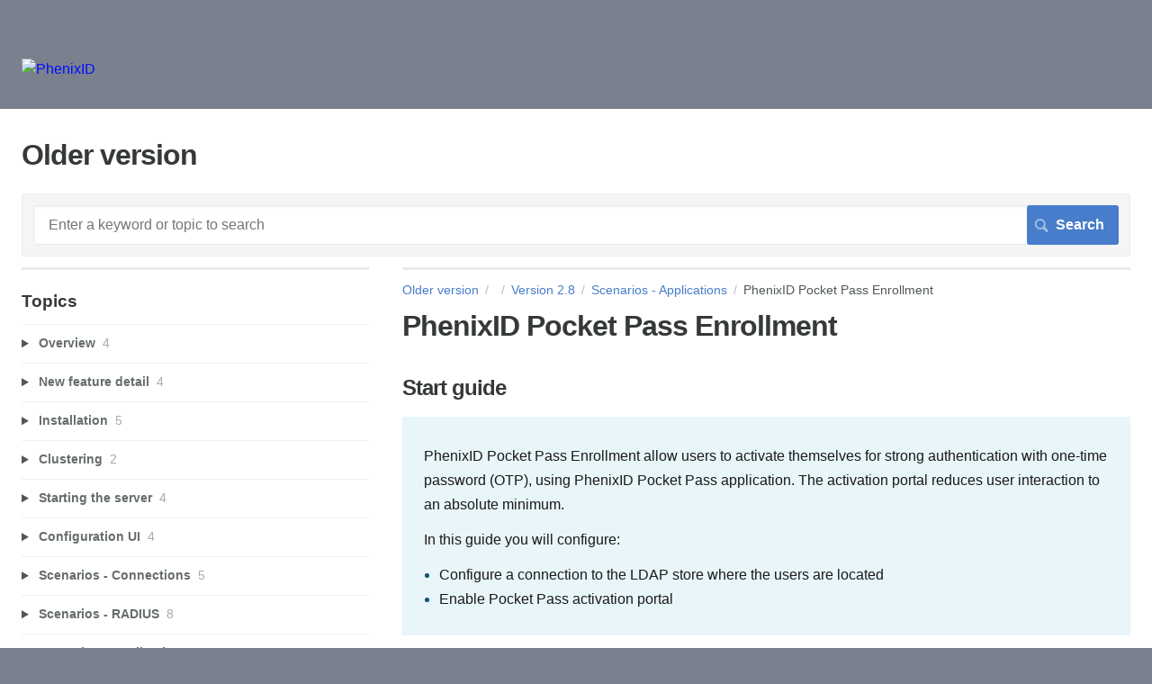

--- FILE ---
content_type: text/html; charset=utf-8
request_url: https://phenixid.screenstepslive.com/s/19332/m/84614/l/1020053-phenixid-pocket-pass-enrollment
body_size: 14921
content:
<!DOCTYPE html>
<html lang="en">
  <head>
    <meta http-equiv='Content-Type' content='text/html;charset=UTF-8'>
<meta http-equiv="X-UA-Compatible" content="IE=edge">
<meta name="viewport" content="width=device-width, initial-scale=1">
<title>PhenixID Pocket Pass Enrollment | Version 2.8 | Older version</title>
<meta name='description' content=''>

<meta name="turbo-prefetch" content="false">

  <meta name="csrf-param" content="authenticity_token" />
<meta name="csrf-token" content="9xbZKr96mLUWs2Gewcy_Iu0qFXuqiPvN0q-BY4txCxD8jPSO9_YwVkiD90Wh469u-PH8-2pCs_XoGJn6IclFCg" />

  <meta name="csp-nonce" />


<meta name="robots" content="noindex">

    <link rel="stylesheet" crossorigin="anonymous" href="https://assets.screensteps.com/assets/themes/fonts/helvetica-817579c9.css" integrity="sha384-M+MqKs6aRFAoJOFdAnMviyZlwYboHZEhhn77HrkRN6gCnEBqrWxQ0hHXyZQcGHz0" />

<link rel="stylesheet" crossorigin="anonymous" href="https://assets.screensteps.com/assets/themes/alpha-73478f86.css" data-turbo-track="reload" integrity="sha384-mZFO9cuIxCWmPtQXKbPjuDkW7KxWT9Fk9wlkXTxJJzPlOGdtU1M3dmITHQk95ttO" />
<style>
  /* headings */
  h1,
  h1.toc-heading,
  h2.toc-heading {
    color: #;
  }

  h2.toc-subheading,
  h3.toc-subheading,
  h4.toc-subheading,
  h5.toc-subheading,
  h6.toc-subheading {
    color: #;
  }

  .screensteps-article-content h2 {
    color: #;
  }

  .screensteps-article-content h3,
  .screensteps-article-content h4,
  .screensteps-article-content h5,
  .screensteps-article-content h6 {
    color: #;
  }

  .screensteps-sidebar h3 {
    color: #;
  }

  .sidebar-subheading {
    color: #;
  }

  .comments-heading {
    color: #;
  }

  /* base/_buttons */
  input[type="button"],
  input[type="reset"],
  input[type="submit"],
  button,
  .screensteps-bg-action-color,
  .screensteps-courses .screensteps-progress-bar::before,
  .classic-sidebar .ss-button {
    background-color: #477dca;
  }

  input[type="button"]:hover,
  input[type="reset"]:hover,
  input[type="submit"]:hover,
  button:hover,
  button.screensteps-bg-action-color:hover,
  a.screensteps-bg-action-color:hover,
  .classic-sidebar .ss-button:hover {
    background-color: #3061a7;
  }

  /* base/_forms */
  input[type="email"]:focus,
  input[type="number"]:focus,
  input[type="password"]:focus,
  input[type="search"]:focus,
  input[type="tel"]:focus,
  input[type="text"]:focus,
  input[type="url"]:focus,
  input[type="color"]:focus,
  input[type="date"]:focus,
  input[type="datetime"]:focus,
  input[type="datetime-local"]:focus,
  input[type="month"]:focus,
  input[type="time"]:focus,
  input[type="week"]:focus,
  select[multiple=multiple]:focus,
  textarea:focus {
    border-color: #477dca;
  }


  .screensteps-training-site .screensteps-main-search .search-field:not(:placeholder-shown) {
    box-shadow: 0 0 0 2px #7b808e;
  }

  /* base/_typography */
  body {
    background-color: #7b808e !important;
    color: #;
  }

  a, .screensteps-sidebar-widget .icon-links button {
    color: #477dca;
  }



  /* _screensteps-container */
  .screensteps-container a:visited {
    color: #3061a7;
  }
 .screensteps-container a:active,
 .screensteps-container a:focus,
 .screensteps-container a:hover {
    color: #3061a7;
  }

  /* _screensteps-manual-contents */
  .screensteps-manual-contents h2 a {
    color: #477dca;
  }
  /* _screensteps-foldable-sections */
  .screensteps-main-content .embedded-chapter-article > * {
    color: #477dca;
  }

  /* screensteps-header */
  .screensteps-branding h1,
  .screensteps-header .screensteps-branding a,
  .screensteps-training-site .screensteps-profile-subnav-toggle {
    color: #000fff;
  }

  .screensteps-header .screensteps-branding a:hover {
    color: #2e3340;
  }

  /* meta data text */
  .chapter-count,
  .screensteps-comment-count,
  .screensteps-lesson-details,
  .nested-chapter-lessons a.active:after,
  .screensteps-single-comment time {
    color: #;
  }
</style>
  <link rel="icon" href="https://media.screensteps.com/favicons/images/000/013/417/original/birdiconsmall.png">

<script src="https://assets.screensteps.com/assets/jquery-9eb95fa6.js" crossorigin="anonymous" integrity="sha384-ZvpUoO/+PpLXR1lu4jmpXWu80pZlYUAfxl5NsBMWOEPSjUn/6Z/hRTt8+pR6L4N2"></script>
<script src="https://assets.screensteps.com/assets/application-f23123ca.js" crossorigin="anonymous" defer="defer" data-turbo-track="reload" integrity="sha384-zjLTzyHeY1B110g7WJd4ajSA0pM9uHssY3fwSC9ZS40BwiRMIZ6AjIof8+lSMi8N"></script>


  <style media=''></style>






    
      <link rel="alternate" type="application/rss+xml" title="RSS: All Lessons for Older version" href="/s/19332.rss" />
  <link rel="alternate" type="application/rss+xml" title="RSS: Lessons for manual Version 2.8" href="/s/19332/m/84614.rss" />

  </head>
  <body id="body" class="site-article helvetica-body helvetica-header" data-content-template="2015" data-controller="toaster">
      

      <header class="screensteps-header" role="banner">
  <a class="skip-navigation--link" id="skip-navigation" href="#screensteps-main-content">
  Skip to main content
</a>

  <div class="screensteps-branding">
    <div class="logo-wrapper">
        <span class="company-logo">
          <a href="/s/19332" title="Older version">
            <img alt="PhenixID" class="screensteps-site-logo" src="https://media.screensteps.com/logos/9643/logo-colorbackground-2.png" />
          </a>
        </span>
    </div>

  </div>
</header>


    <div class="screensteps-container-wrapper">
      <main class="screensteps-container">
          <div class="screensteps-site-title-wrapper">
            <h1 class="screensteps-site-title toc-heading">Older version</h1>
          </div>
          <div class="screensteps-main-search" role="search">
              <form id="screensteps-search-form" role="search" action="/s/19332/searches" accept-charset="UTF-8" method="get">
  <div class="screensteps-search-form">
    <label for="text">Search term</label>
    <input type="search" name="text" id="text" class="search-field" placeholder="Enter a keyword or topic to search" aria-label="Search" />
    
    <input type="submit" name="commit" value="Search" class="search-submit" data-disable-with="Search" />
  </div>
</form>

          </div>
        

<div class="screensteps-content-wrapper manual-lesson lesson left-sidebar" data-screensteps-article="true">
  <div class="screensteps-main-content" role="main">
      <header class="screensteps-title">
        <div id="screensteps-breadcrumb" role="navigation" aria-label="breadcrumb"><a href="/s/19332">Older version</a><span class="manual-group-breadcrumb"><a href="/s/19332#"></a></span><a href="/s/19332/m/84614">Version 2.8</a><span class="chapter-breadcrumb"><a href="/s/19332/m/84614/c/277884">Scenarios - Applications</a></span>PhenixID Pocket Pass Enrollment</div>
      </header>

    <div id="screensteps-main-content">
      <div class="screensteps-article" data-screensteps-article="true">
  <!-- 1 -->

<div class="article__content screensteps-article-content" data-controller="article photoswipe" data-article-id="1020053" data-article-type-id="0" data-space-id="19332" data-manual-id="84614" data-workflow="false" data-article-rewrite-links-value="true" data-article-base-path-value="/s/19332/" data-photoswipe-article-id-value="1020053" data-article-author-action-outlet=".nav__item" data-checklist-article-id-value="1020053" data-workflow-article-id-value="1020053">
  

    <h1 class="lesson">PhenixID Pocket Pass Enrollment</h1>
    <div class="screensteps-steps"  data-role="steps-container">
            <div class="step step-depth-1" data-step-uuid="174EA180-D9D0-0136-6C4C-06467EE270FA">
      <h2 id="start-guide" tabindex="0">
        <a class="screensteps-anchor" tabindex="-1" aria-hidden="true" data-turbo="false" href="#start-guide"><svg xmlns="http://www.w3.org/2000/svg" width="16" height="16" viewBox="0 0 20 20" enable-background="new 0 0 20 20" role="img" aria-labelledby="ahedcmokpjuifjalla39vcrb6yq6y52r"><title id="ahedcmokpjuifjalla39vcrb6yq6y52r">Heading anchor</title><path d="M7.859 14.691l-.81.805c-.701.695-1.843.695-2.545 0-.336-.334-.521-.779-.521-1.252s.186-.916.521-1.252l2.98-2.955c.617-.613 1.779-1.515 2.626-.675.389.386 1.016.384 1.403-.005.385-.389.383-1.017-.006-1.402-1.438-1.428-3.566-1.164-5.419.675l-2.98 2.956c-.715.709-1.108 1.654-1.108 2.658 0 1.006.394 1.949 1.108 2.658.736.73 1.702 1.096 2.669 1.096.967 0 1.934-.365 2.669-1.096l.811-.805c.389-.385.391-1.012.005-1.4-.387-.388-1.014-.39-1.403-.006zm9.032-11.484c-1.547-1.534-3.709-1.617-5.139-.197l-1.009 1.002c-.389.386-.392 1.013-.006 1.401.386.389 1.013.391 1.402.005l1.01-1.001c.74-.736 1.711-.431 2.346.197.336.335.522.779.522 1.252s-.186.917-.522 1.251l-3.18 3.154c-1.454 1.441-2.136.766-2.427.477-.389-.386-1.016-.383-1.401.005-.386.389-.384 1.017.005 1.401.668.662 1.43.99 2.228.99.977 0 2.01-.492 2.993-1.467l3.18-3.153c.712-.71 1.107-1.654 1.107-2.658 0-1.005-.395-1.949-1.109-2.659z"></path></svg></a>
        Start guide
</h2>      <div class="instructions screensteps-textblock screensteps-wrapper--introduction screensteps-wrapper" tabindex="0" role="status" aria-label="introduction">
  <div id="text-content_174EBAB0-D9D0-0136-6C4D-06467EE270FA" class='text-block-content'>
    <p><span style="color:rgb(26,26,26);">PhenixID Pocket Pass Enrollment allow users to activate themselves for strong authentication with one-time password (OTP), using PhenixID Pocket Pass application. The activation portal reduces user interaction to an absolute minimum.</span></p>
<p><span style="color:rgb(26,26,26);">In this guide you will configure:</span></p>
<ul>
<li><span style="color:rgb(26,26,26);">Configure a connection to the LDAP store where the users are located</span></li>
<li><span style="color:rgb(26,26,26);">Enable Pocket Pass activation portal</span></li>
</ul>
  </div>
</div>
      <div class="instructions screensteps-textblock" tabindex="0">
  <div id="text-content_174ECEE0-D9D0-0136-6C4E-06467EE270FA" class='text-block-content'>
    <p>Start the guide by clicking the '+' sign next to Pocket Pass Enrollment</p>
  </div>
</div>
      <div class="image">
  <a tabindex="-1" data-photoswipe-target="photo" data-action="photoswipe#open" data-width="944" data-height="369" data-image-id="1658385" href="https://media.screensteps.com/image_assets/assets/001/658/385/original/ae76ae58-5721-449e-8f8f-d17458b09938.png"><img width="944" height="369" style="max-width: min(100%, 944px);" loading="lazy" data-srcset="https://media.screensteps.com/image_assets/assets/001/658/385/original/ae76ae58-5721-449e-8f8f-d17458b09938.png 944w, https://media.screensteps.com/image_assets/assets/001/658/385/medium/ae76ae58-5721-449e-8f8f-d17458b09938.png 855w" data-src="https://media.screensteps.com/image_assets/assets/001/658/385/medium/ae76ae58-5721-449e-8f8f-d17458b09938.png" data-sizes="auto" class=" lazyload" src="https://media.screensteps.com/image_assets/assets/001/658/385/medium/ae76ae58-5721-449e-8f8f-d17458b09938.png" /><span class="preview_image" aria-label="Zoom image: "></span></a>
</div>

</div>
      <div class="step step-depth-1" data-step-uuid="174EF850-D9D0-0136-6C50-06467EE270FA">
      <h2 id="guide-steps" tabindex="0">
        <a class="screensteps-anchor" tabindex="-1" aria-hidden="true" data-turbo="false" href="#guide-steps"><svg xmlns="http://www.w3.org/2000/svg" width="16" height="16" viewBox="0 0 20 20" enable-background="new 0 0 20 20" role="img" aria-labelledby="a58dhfv5rvfsfcszw41eebelal3ljizg"><title id="a58dhfv5rvfsfcszw41eebelal3ljizg">Heading anchor</title><path d="M7.859 14.691l-.81.805c-.701.695-1.843.695-2.545 0-.336-.334-.521-.779-.521-1.252s.186-.916.521-1.252l2.98-2.955c.617-.613 1.779-1.515 2.626-.675.389.386 1.016.384 1.403-.005.385-.389.383-1.017-.006-1.402-1.438-1.428-3.566-1.164-5.419.675l-2.98 2.956c-.715.709-1.108 1.654-1.108 2.658 0 1.006.394 1.949 1.108 2.658.736.73 1.702 1.096 2.669 1.096.967 0 1.934-.365 2.669-1.096l.811-.805c.389-.385.391-1.012.005-1.4-.387-.388-1.014-.39-1.403-.006zm9.032-11.484c-1.547-1.534-3.709-1.617-5.139-.197l-1.009 1.002c-.389.386-.392 1.013-.006 1.401.386.389 1.013.391 1.402.005l1.01-1.001c.74-.736 1.711-.431 2.346.197.336.335.522.779.522 1.252s-.186.917-.522 1.251l-3.18 3.154c-1.454 1.441-2.136.766-2.427.477-.389-.386-1.016-.383-1.401.005-.386.389-.384 1.017.005 1.401.668.662 1.43.99 2.228.99.977 0 2.01-.492 2.993-1.467l3.18-3.153c.712-.71 1.107-1.654 1.107-2.658 0-1.005-.395-1.949-1.109-2.659z"></path></svg></a>
        Guide steps
</h2>      <div class="instructions screensteps-textblock" tabindex="0">
  <div id="text-content_174F0BA0-D9D0-0136-6C51-06467EE270FA" class='text-block-content'>
    <p>You navigate the guide using the previous and next buttons at the bottom of the page. You can also choose to cancel the guide at any time (information entered will be lost).</p>
  </div>
</div>
      <div class="image">
  <img width="202" height="36" style="max-width: min(100%, 202px);" loading="lazy" alt="Guide steps" data-action="click-&gt;photoswipe#open" data-photoswipe-target="photo" data-srcset="https://media.screensteps.com/image_assets/assets/001/026/849/original/82c2c00f-57ee-4698-9798-affd1ffd93be.png 202w" data-src="https://media.screensteps.com/image_assets/assets/001/026/849/original/82c2c00f-57ee-4698-9798-affd1ffd93be.png" data-sizes="auto" class="clickable lazyload" src="https://media.screensteps.com/image_assets/assets/001/026/849/original/82c2c00f-57ee-4698-9798-affd1ffd93be.png" />
</div>

        <div class="step step-depth-2 child-step" data-step-uuid="174F3490-D9D0-0136-6C53-06467EE270FA">
      <h3 id="user-store-selection" tabindex="0">
        <a class="screensteps-anchor" tabindex="-1" aria-hidden="true" data-turbo="false" href="#user-store-selection"><svg xmlns="http://www.w3.org/2000/svg" width="16" height="16" viewBox="0 0 20 20" enable-background="new 0 0 20 20" role="img" aria-labelledby="a4t41a1b56zykds4dw6nv0oodbv8lugt"><title id="a4t41a1b56zykds4dw6nv0oodbv8lugt">Heading anchor</title><path d="M7.859 14.691l-.81.805c-.701.695-1.843.695-2.545 0-.336-.334-.521-.779-.521-1.252s.186-.916.521-1.252l2.98-2.955c.617-.613 1.779-1.515 2.626-.675.389.386 1.016.384 1.403-.005.385-.389.383-1.017-.006-1.402-1.438-1.428-3.566-1.164-5.419.675l-2.98 2.956c-.715.709-1.108 1.654-1.108 2.658 0 1.006.394 1.949 1.108 2.658.736.73 1.702 1.096 2.669 1.096.967 0 1.934-.365 2.669-1.096l.811-.805c.389-.385.391-1.012.005-1.4-.387-.388-1.014-.39-1.403-.006zm9.032-11.484c-1.547-1.534-3.709-1.617-5.139-.197l-1.009 1.002c-.389.386-.392 1.013-.006 1.401.386.389 1.013.391 1.402.005l1.01-1.001c.74-.736 1.711-.431 2.346.197.336.335.522.779.522 1.252s-.186.917-.522 1.251l-3.18 3.154c-1.454 1.441-2.136.766-2.427.477-.389-.386-1.016-.383-1.401.005-.386.389-.384 1.017.005 1.401.668.662 1.43.99 2.228.99.977 0 2.01-.492 2.993-1.467l3.18-3.153c.712-.71 1.107-1.654 1.107-2.658 0-1.005-.395-1.949-1.109-2.659z"></path></svg></a>
        User store selection
</h3>      <div class="instructions screensteps-textblock" tabindex="0">
  <div id="text-content_174F48F0-D9D0-0136-6C54-06467EE270FA" class='text-block-content'>
    <p>Select an existing connection to an LDAP user store or create a new connection.</p>
<p>To create a new connection, follow the steps in the <a href="../../63284/l/706562-ldap" data-internal-link-id="706562" data-internal-link="article" data-internal-manual-id="63284" target="_blank">LDAP connection guide</a>.</p>
  </div>
</div>
      <div class="image">
  <a tabindex="-1" data-photoswipe-target="photo" data-action="photoswipe#open" data-width="1359" data-height="349" data-image-id="1658394" href="https://media.screensteps.com/image_assets/assets/001/658/394/original/439acb2d-d554-4324-881e-644cfd8b6577.png"><img width="1359" height="349" style="max-width: min(100%, 1359px);" loading="lazy" data-srcset="https://media.screensteps.com/image_assets/assets/001/658/394/original/439acb2d-d554-4324-881e-644cfd8b6577.png 1359w, https://media.screensteps.com/image_assets/assets/001/658/394/medium/439acb2d-d554-4324-881e-644cfd8b6577.png 855w" data-src="https://media.screensteps.com/image_assets/assets/001/658/394/medium/439acb2d-d554-4324-881e-644cfd8b6577.png" data-sizes="auto" class=" lazyload" src="https://media.screensteps.com/image_assets/assets/001/658/394/medium/439acb2d-d554-4324-881e-644cfd8b6577.png" /><span class="preview_image" aria-label="Zoom image: "></span></a>
</div>

</div>
        <div class="step step-depth-2 child-step" data-step-uuid="174F7120-D9D0-0136-6C56-06467EE270FA">
      <h3 id="search-settings" tabindex="0">
        <a class="screensteps-anchor" tabindex="-1" aria-hidden="true" data-turbo="false" href="#search-settings"><svg xmlns="http://www.w3.org/2000/svg" width="16" height="16" viewBox="0 0 20 20" enable-background="new 0 0 20 20" role="img" aria-labelledby="a8v5gvar9201f7zk5ctd4pmpt75pjfcv"><title id="a8v5gvar9201f7zk5ctd4pmpt75pjfcv">Heading anchor</title><path d="M7.859 14.691l-.81.805c-.701.695-1.843.695-2.545 0-.336-.334-.521-.779-.521-1.252s.186-.916.521-1.252l2.98-2.955c.617-.613 1.779-1.515 2.626-.675.389.386 1.016.384 1.403-.005.385-.389.383-1.017-.006-1.402-1.438-1.428-3.566-1.164-5.419.675l-2.98 2.956c-.715.709-1.108 1.654-1.108 2.658 0 1.006.394 1.949 1.108 2.658.736.73 1.702 1.096 2.669 1.096.967 0 1.934-.365 2.669-1.096l.811-.805c.389-.385.391-1.012.005-1.4-.387-.388-1.014-.39-1.403-.006zm9.032-11.484c-1.547-1.534-3.709-1.617-5.139-.197l-1.009 1.002c-.389.386-.392 1.013-.006 1.401.386.389 1.013.391 1.402.005l1.01-1.001c.74-.736 1.711-.431 2.346.197.336.335.522.779.522 1.252s-.186.917-.522 1.251l-3.18 3.154c-1.454 1.441-2.136.766-2.427.477-.389-.386-1.016-.383-1.401.005-.386.389-.384 1.017.005 1.401.668.662 1.43.99 2.228.99.977 0 2.01-.492 2.993-1.467l3.18-3.153c.712-.71 1.107-1.654 1.107-2.658 0-1.005-.395-1.949-1.109-2.659z"></path></svg></a>
        Search settings
</h3>      <div class="instructions screensteps-textblock" tabindex="0">
  <div id="text-content_174F8680-D9D0-0136-6C57-06467EE270FA" class='text-block-content'>
    <p>Manually enter the search base to use or select it by using Choose . Search base is the starting point in the directory tree structure from where searches are made. Search is done with scope "SUB". This value is mandatory with LDAP DN as required syntax.</p>
<p>Also enter the attribute identifying your users (like uid, mail or samaccountname).</p>
  </div>
</div>
      <div class="image">
  <img width="822" height="348" style="max-width: min(100%, 822px);" loading="lazy" data-action="click-&gt;photoswipe#open" data-photoswipe-target="photo" data-srcset="https://media.screensteps.com/image_assets/assets/001/658/387/original/3f0a3f37-6a81-4bc9-afe6-f306c58c5f3e.png 822w" data-src="https://media.screensteps.com/image_assets/assets/001/658/387/original/3f0a3f37-6a81-4bc9-afe6-f306c58c5f3e.png" data-sizes="auto" class="clickable lazyload" src="https://media.screensteps.com/image_assets/assets/001/658/387/original/3f0a3f37-6a81-4bc9-afe6-f306c58c5f3e.png" />
</div>

</div>
        <div class="step step-depth-2 child-step" data-step-uuid="174FAFC0-D9D0-0136-6C59-06467EE270FA">
      <h3 id="attributes-settings" tabindex="0">
        <a class="screensteps-anchor" tabindex="-1" aria-hidden="true" data-turbo="false" href="#attributes-settings"><svg xmlns="http://www.w3.org/2000/svg" width="16" height="16" viewBox="0 0 20 20" enable-background="new 0 0 20 20" role="img" aria-labelledby="a4jzo6izgvew8fwl6czzrvb8atlbr2ks"><title id="a4jzo6izgvew8fwl6czzrvb8atlbr2ks">Heading anchor</title><path d="M7.859 14.691l-.81.805c-.701.695-1.843.695-2.545 0-.336-.334-.521-.779-.521-1.252s.186-.916.521-1.252l2.98-2.955c.617-.613 1.779-1.515 2.626-.675.389.386 1.016.384 1.403-.005.385-.389.383-1.017-.006-1.402-1.438-1.428-3.566-1.164-5.419.675l-2.98 2.956c-.715.709-1.108 1.654-1.108 2.658 0 1.006.394 1.949 1.108 2.658.736.73 1.702 1.096 2.669 1.096.967 0 1.934-.365 2.669-1.096l.811-.805c.389-.385.391-1.012.005-1.4-.387-.388-1.014-.39-1.403-.006zm9.032-11.484c-1.547-1.534-3.709-1.617-5.139-.197l-1.009 1.002c-.389.386-.392 1.013-.006 1.401.386.389 1.013.391 1.402.005l1.01-1.001c.74-.736 1.711-.431 2.346.197.336.335.522.779.522 1.252s-.186.917-.522 1.251l-3.18 3.154c-1.454 1.441-2.136.766-2.427.477-.389-.386-1.016-.383-1.401.005-.386.389-.384 1.017.005 1.401.668.662 1.43.99 2.228.99.977 0 2.01-.492 2.993-1.467l3.18-3.153c.712-.71 1.107-1.654 1.107-2.658 0-1.005-.395-1.949-1.109-2.659z"></path></svg></a>
        Pocket Pass settings
</h3>      <div class="instructions screensteps-textblock" tabindex="0">
  <div id="text-content_174FC570-D9D0-0136-6C5A-06467EE270FA" class='text-block-content'>
    <p>Configure Issuer and code length.</p>
<ul>
<li>
<strong>Issuer</strong> is a logical name, such as organization or unit, used for naming profiles in Pocket Pass application. The issuer name will be seen in the lower left corner, in combination with username.</li>
<li>
<strong>Security code length</strong> is the number of digits used for OTP in the Pocket Pass profile.</li>
</ul>
  </div>
</div>
      <div class="image">
  <img width="839" height="362" style="max-width: min(100%, 839px);" loading="lazy" data-action="click-&gt;photoswipe#open" data-photoswipe-target="photo" data-srcset="https://media.screensteps.com/image_assets/assets/001/658/396/original/a748d3cb-2d82-487c-aeac-c35742caec4d.png 839w" data-src="https://media.screensteps.com/image_assets/assets/001/658/396/original/a748d3cb-2d82-487c-aeac-c35742caec4d.png" data-sizes="auto" class="clickable lazyload" src="https://media.screensteps.com/image_assets/assets/001/658/396/original/a748d3cb-2d82-487c-aeac-c35742caec4d.png" />
</div>

</div>
        <div class="step step-depth-2 child-step" data-step-uuid="174FEC90-D9D0-0136-6C5C-06467EE270FA">
      <h3 id="features" tabindex="0">
        <a class="screensteps-anchor" tabindex="-1" aria-hidden="true" data-turbo="false" href="#features"><svg xmlns="http://www.w3.org/2000/svg" width="16" height="16" viewBox="0 0 20 20" enable-background="new 0 0 20 20" role="img" aria-labelledby="a2gls5otdaqovggujdj2hgzl907tamm3"><title id="a2gls5otdaqovggujdj2hgzl907tamm3">Heading anchor</title><path d="M7.859 14.691l-.81.805c-.701.695-1.843.695-2.545 0-.336-.334-.521-.779-.521-1.252s.186-.916.521-1.252l2.98-2.955c.617-.613 1.779-1.515 2.626-.675.389.386 1.016.384 1.403-.005.385-.389.383-1.017-.006-1.402-1.438-1.428-3.566-1.164-5.419.675l-2.98 2.956c-.715.709-1.108 1.654-1.108 2.658 0 1.006.394 1.949 1.108 2.658.736.73 1.702 1.096 2.669 1.096.967 0 1.934-.365 2.669-1.096l.811-.805c.389-.385.391-1.012.005-1.4-.387-.388-1.014-.39-1.403-.006zm9.032-11.484c-1.547-1.534-3.709-1.617-5.139-.197l-1.009 1.002c-.389.386-.392 1.013-.006 1.401.386.389 1.013.391 1.402.005l1.01-1.001c.74-.736 1.711-.431 2.346.197.336.335.522.779.522 1.252s-.186.917-.522 1.251l-3.18 3.154c-1.454 1.441-2.136.766-2.427.477-.389-.386-1.016-.383-1.401.005-.386.389-.384 1.017.005 1.401.668.662 1.43.99 2.228.99.977 0 2.01-.492 2.993-1.467l3.18-3.153c.712-.71 1.107-1.654 1.107-2.658 0-1.005-.395-1.949-1.109-2.659z"></path></svg></a>
        Summary
</h3>      <div class="instructions screensteps-textblock" tabindex="0">
  <div id="text-content_174FFE50-D9D0-0136-6C5D-06467EE270FA" class='text-block-content'>
    <p>Click Create to complete the scenario.</p>
  </div>
</div>
      <div class="image">
  <img width="825" height="369" style="max-width: min(100%, 825px);" loading="lazy" data-action="click-&gt;photoswipe#open" data-photoswipe-target="photo" data-srcset="https://media.screensteps.com/image_assets/assets/001/658/398/original/cc9b321e-f345-4471-b6ce-cb712ffe9202.png 825w" data-src="https://media.screensteps.com/image_assets/assets/001/658/398/original/cc9b321e-f345-4471-b6ce-cb712ffe9202.png" data-sizes="auto" class="clickable lazyload" src="https://media.screensteps.com/image_assets/assets/001/658/398/original/cc9b321e-f345-4471-b6ce-cb712ffe9202.png" />
</div>

      <div class="instructions screensteps-textblock" tabindex="0">
  <div id="text-content_17502AB0-D9D0-0136-6C5F-06467EE270FA" class='text-block-content'>
    <p>The activation portal can now be found at the URI displayed below.</p>
<p>Example:<br><a href="https://dnsnameof">https://dnsnameofPhenixIDServer:8443/activatepocketpass</a></p>
  </div>
</div>
      <div class="image">
  <a tabindex="-1" data-photoswipe-target="photo" data-action="photoswipe#open" data-width="896" data-height="621" data-image-id="1658402" href="https://media.screensteps.com/image_assets/assets/001/658/402/original/27ad03f7-1cab-4f24-b2a9-ee572a500de5.png"><img width="896" height="621" style="max-width: min(100%, 896px);" loading="lazy" data-srcset="https://media.screensteps.com/image_assets/assets/001/658/402/original/27ad03f7-1cab-4f24-b2a9-ee572a500de5.png 896w, https://media.screensteps.com/image_assets/assets/001/658/402/medium/27ad03f7-1cab-4f24-b2a9-ee572a500de5.png 855w" data-src="https://media.screensteps.com/image_assets/assets/001/658/402/medium/27ad03f7-1cab-4f24-b2a9-ee572a500de5.png" data-sizes="auto" class=" lazyload" src="https://media.screensteps.com/image_assets/assets/001/658/402/medium/27ad03f7-1cab-4f24-b2a9-ee572a500de5.png" /><span class="preview_image" aria-label="Zoom image: "></span></a>
</div>

</div>
        <div class="step step-depth-2 child-step" data-step-uuid="17505080-D9D0-0136-6C61-06467EE270FA">
      <h3 id="pin-feature" tabindex="0">
        <a class="screensteps-anchor" tabindex="-1" aria-hidden="true" data-turbo="false" href="#pin-feature"><svg xmlns="http://www.w3.org/2000/svg" width="16" height="16" viewBox="0 0 20 20" enable-background="new 0 0 20 20" role="img" aria-labelledby="a8zyl8c73596ojdegwadvk7it86xrccr"><title id="a8zyl8c73596ojdegwadvk7it86xrccr">Heading anchor</title><path d="M7.859 14.691l-.81.805c-.701.695-1.843.695-2.545 0-.336-.334-.521-.779-.521-1.252s.186-.916.521-1.252l2.98-2.955c.617-.613 1.779-1.515 2.626-.675.389.386 1.016.384 1.403-.005.385-.389.383-1.017-.006-1.402-1.438-1.428-3.566-1.164-5.419.675l-2.98 2.956c-.715.709-1.108 1.654-1.108 2.658 0 1.006.394 1.949 1.108 2.658.736.73 1.702 1.096 2.669 1.096.967 0 1.934-.365 2.669-1.096l.811-.805c.389-.385.391-1.012.005-1.4-.387-.388-1.014-.39-1.403-.006zm9.032-11.484c-1.547-1.534-3.709-1.617-5.139-.197l-1.009 1.002c-.389.386-.392 1.013-.006 1.401.386.389 1.013.391 1.402.005l1.01-1.001c.74-.736 1.711-.431 2.346.197.336.335.522.779.522 1.252s-.186.917-.522 1.251l-3.18 3.154c-1.454 1.441-2.136.766-2.427.477-.389-.386-1.016-.383-1.401.005-.386.389-.384 1.017.005 1.401.668.662 1.43.99 2.228.99.977 0 2.01-.492 2.993-1.467l3.18-3.153c.712-.71 1.107-1.654 1.107-2.658 0-1.005-.395-1.949-1.109-2.659z"></path></svg></a>
        Activation portal
</h3>      <div class="instructions screensteps-textblock" tabindex="0">
  <div id="text-content_17506480-D9D0-0136-6C62-06467EE270FA" class='text-block-content'>
    <p>Log in to the portal with username and password against the user store.</p>
<p>Multifactor authentication can be added to the login scenario.<br>More information can be found here:<br><a href="../../79028/l/912534-activate-pocket-pass-username-password-and-otp" data-internal-link-id="912534" data-internal-link="article" data-internal-manual-id="79028" target="">Activate Pocket Pass - Username, Password and OTP</a></p>
  </div>
</div>
      <div class="instructions screensteps-textblock" tabindex="0">
  <div id="text-content_17508D00-D9D0-0136-6C64-06467EE270FA" class='text-block-content'>
    <p>When logged in, enrollment can be made for Pocket Pass profile(s).</p>
  </div>
</div>
      <div class="image">
  <img width="699" height="371" style="max-width: min(100%, 699px);" loading="lazy" data-action="click-&gt;photoswipe#open" data-photoswipe-target="photo" data-srcset="https://media.screensteps.com/image_assets/assets/001/658/400/original/4548dd53-af67-490c-b6dd-fa8d10047a24.png 699w" data-src="https://media.screensteps.com/image_assets/assets/001/658/400/original/4548dd53-af67-490c-b6dd-fa8d10047a24.png" data-sizes="auto" class="clickable lazyload" src="https://media.screensteps.com/image_assets/assets/001/658/400/original/4548dd53-af67-490c-b6dd-fa8d10047a24.png" />
</div>

</div>
</div>
      <div class="step step-depth-1" data-step-uuid="c379f973-202d-4fdd-b050-b5838721118e">
      <h2 id="edit-guide-configuration" tabindex="0">
        <a class="screensteps-anchor" tabindex="-1" aria-hidden="true" data-turbo="false" href="#edit-guide-configuration"><svg xmlns="http://www.w3.org/2000/svg" width="16" height="16" viewBox="0 0 20 20" enable-background="new 0 0 20 20" role="img" aria-labelledby="a8bugepzx2i4jb2eyfy768gusa5zltmr"><title id="a8bugepzx2i4jb2eyfy768gusa5zltmr">Heading anchor</title><path d="M7.859 14.691l-.81.805c-.701.695-1.843.695-2.545 0-.336-.334-.521-.779-.521-1.252s.186-.916.521-1.252l2.98-2.955c.617-.613 1.779-1.515 2.626-.675.389.386 1.016.384 1.403-.005.385-.389.383-1.017-.006-1.402-1.438-1.428-3.566-1.164-5.419.675l-2.98 2.956c-.715.709-1.108 1.654-1.108 2.658 0 1.006.394 1.949 1.108 2.658.736.73 1.702 1.096 2.669 1.096.967 0 1.934-.365 2.669-1.096l.811-.805c.389-.385.391-1.012.005-1.4-.387-.388-1.014-.39-1.403-.006zm9.032-11.484c-1.547-1.534-3.709-1.617-5.139-.197l-1.009 1.002c-.389.386-.392 1.013-.006 1.401.386.389 1.013.391 1.402.005l1.01-1.001c.74-.736 1.711-.431 2.346.197.336.335.522.779.522 1.252s-.186.917-.522 1.251l-3.18 3.154c-1.454 1.441-2.136.766-2.427.477-.389-.386-1.016-.383-1.401.005-.386.389-.384 1.017.005 1.401.668.662 1.43.99 2.228.99.977 0 2.01-.492 2.993-1.467l3.18-3.153c.712-.71 1.107-1.654 1.107-2.658 0-1.005-.395-1.949-1.109-2.659z"></path></svg></a>
        Edit guide configuration
</h2>      <div class="instructions screensteps-textblock" tabindex="0">
  <div id="text-content_b20686e4-08c6-4023-bea2-5c64b556397b" class='text-block-content'>
    <p>You can edit and delete your pocket pass enrollment configuration by selecting it in the lefthand menu.</p>
  </div>
</div>
      <div class="image">
  <img width="179" height="119" style="max-width: min(100%, 179px);" loading="lazy" data-action="click-&gt;photoswipe#open" data-photoswipe-target="photo" data-srcset="https://media.screensteps.com/image_assets/assets/002/317/264/original/90ccdf00-6442-4c70-a05b-1ae98eb0db60.png 179w" data-src="https://media.screensteps.com/image_assets/assets/002/317/264/original/90ccdf00-6442-4c70-a05b-1ae98eb0db60.png" data-sizes="auto" class="clickable lazyload" src="https://media.screensteps.com/image_assets/assets/002/317/264/original/90ccdf00-6442-4c70-a05b-1ae98eb0db60.png" />
</div>

      <div class="instructions screensteps-textblock" tabindex="0">
  <div id="text-content_7aa36887-c0fe-45e5-af1b-5dbb46c9a04f" class='text-block-content'>
    <p>When you click save, the configuration will be updated and the server will instantly restart affected components to apply your changes.</p>
<p>Delete removes all configuration created by the guide but not shared components (i.e components that could be used by other configurations like connections).</p>
  </div>
</div>
      <div class="image">
  <img width="160" height="28" style="max-width: min(100%, 160px);" loading="lazy" alt="Edit guide configuration" data-action="click-&gt;photoswipe#open" data-photoswipe-target="photo" data-srcset="https://media.screensteps.com/image_assets/assets/002/317/254/original/0e00f499-93fb-41f3-b87c-b227d75ac7dc.png 160w" data-src="https://media.screensteps.com/image_assets/assets/002/317/254/original/0e00f499-93fb-41f3-b87c-b227d75ac7dc.png" data-sizes="auto" class="clickable lazyload" src="https://media.screensteps.com/image_assets/assets/002/317/254/original/0e00f499-93fb-41f3-b87c-b227d75ac7dc.png" />
</div>

        <div class="step step-depth-2 child-step" data-step-uuid="55cb68c8-4bff-4291-8503-51793fa057d3">
      <h3 id="general" tabindex="0">
        <a class="screensteps-anchor" tabindex="-1" aria-hidden="true" data-turbo="false" href="#general"><svg xmlns="http://www.w3.org/2000/svg" width="16" height="16" viewBox="0 0 20 20" enable-background="new 0 0 20 20" role="img" aria-labelledby="ab2zrw7y857cerchmxqecwv9y139pz8i"><title id="ab2zrw7y857cerchmxqecwv9y139pz8i">Heading anchor</title><path d="M7.859 14.691l-.81.805c-.701.695-1.843.695-2.545 0-.336-.334-.521-.779-.521-1.252s.186-.916.521-1.252l2.98-2.955c.617-.613 1.779-1.515 2.626-.675.389.386 1.016.384 1.403-.005.385-.389.383-1.017-.006-1.402-1.438-1.428-3.566-1.164-5.419.675l-2.98 2.956c-.715.709-1.108 1.654-1.108 2.658 0 1.006.394 1.949 1.108 2.658.736.73 1.702 1.096 2.669 1.096.967 0 1.934-.365 2.669-1.096l.811-.805c.389-.385.391-1.012.005-1.4-.387-.388-1.014-.39-1.403-.006zm9.032-11.484c-1.547-1.534-3.709-1.617-5.139-.197l-1.009 1.002c-.389.386-.392 1.013-.006 1.401.386.389 1.013.391 1.402.005l1.01-1.001c.74-.736 1.711-.431 2.346.197.336.335.522.779.522 1.252s-.186.917-.522 1.251l-3.18 3.154c-1.454 1.441-2.136.766-2.427.477-.389-.386-1.016-.383-1.401.005-.386.389-.384 1.017.005 1.401.668.662 1.43.99 2.228.99.977 0 2.01-.492 2.993-1.467l3.18-3.153c.712-.71 1.107-1.654 1.107-2.658 0-1.005-.395-1.949-1.109-2.659z"></path></svg></a>
        General
</h3>      <div class="instructions screensteps-textblock" tabindex="0">
  <div id="text-content_7a3e4918-d629-4f9f-898e-932259536a53" class='text-block-content'>
    <p>General application settings.</p>
<ul>
<li>
<strong>Name</strong>: Logical name of application (displayed in left side menu).</li>
<li>
<strong>Description</strong>: Application description</li>
<li>
<strong>Connection</strong>: User store connection. To add a new connection, use the <a href="../../63284/l/706562-ldap" data-internal-link-id="706562" data-internal-link="article" data-internal-manual-id="63284" target="_blank">LDAP connection</a> guide and then choose the new connection.</li>
<li>
<strong>URI</strong>: The http context (path) to the application. Must be unique in the current configuration (i.e not in use by another application) and start with a '/'</li>
<li>
<strong>ID</strong>: Internal configuration ID</li>
<li>
<strong>Created</strong>: Timestamp when configuration was created</li>
</ul>
  </div>
</div>
      <div class="image">
  <img width="499" height="515" style="max-width: min(100%, 499px);" loading="lazy" data-action="click-&gt;photoswipe#open" data-photoswipe-target="photo" data-srcset="https://media.screensteps.com/image_assets/assets/002/317/259/original/d9985ed2-34f9-44cc-adb0-bbda211cfa7c.png 499w" data-src="https://media.screensteps.com/image_assets/assets/002/317/259/original/d9985ed2-34f9-44cc-adb0-bbda211cfa7c.png" data-sizes="auto" class="clickable lazyload" src="https://media.screensteps.com/image_assets/assets/002/317/259/original/d9985ed2-34f9-44cc-adb0-bbda211cfa7c.png" />
</div>

</div>
        <div class="step step-depth-2 child-step" data-step-uuid="4f324991-7ca7-4944-860f-bcac8e4ff969">
      <h3 id="ldap" tabindex="0">
        <a class="screensteps-anchor" tabindex="-1" aria-hidden="true" data-turbo="false" href="#ldap"><svg xmlns="http://www.w3.org/2000/svg" width="16" height="16" viewBox="0 0 20 20" enable-background="new 0 0 20 20" role="img" aria-labelledby="a4ejzxivxtzf39xhgnwxahc2vj9x202b"><title id="a4ejzxivxtzf39xhgnwxahc2vj9x202b">Heading anchor</title><path d="M7.859 14.691l-.81.805c-.701.695-1.843.695-2.545 0-.336-.334-.521-.779-.521-1.252s.186-.916.521-1.252l2.98-2.955c.617-.613 1.779-1.515 2.626-.675.389.386 1.016.384 1.403-.005.385-.389.383-1.017-.006-1.402-1.438-1.428-3.566-1.164-5.419.675l-2.98 2.956c-.715.709-1.108 1.654-1.108 2.658 0 1.006.394 1.949 1.108 2.658.736.73 1.702 1.096 2.669 1.096.967 0 1.934-.365 2.669-1.096l.811-.805c.389-.385.391-1.012.005-1.4-.387-.388-1.014-.39-1.403-.006zm9.032-11.484c-1.547-1.534-3.709-1.617-5.139-.197l-1.009 1.002c-.389.386-.392 1.013-.006 1.401.386.389 1.013.391 1.402.005l1.01-1.001c.74-.736 1.711-.431 2.346.197.336.335.522.779.522 1.252s-.186.917-.522 1.251l-3.18 3.154c-1.454 1.441-2.136.766-2.427.477-.389-.386-1.016-.383-1.401.005-.386.389-.384 1.017.005 1.401.668.662 1.43.99 2.228.99.977 0 2.01-.492 2.993-1.467l3.18-3.153c.712-.71 1.107-1.654 1.107-2.658 0-1.005-.395-1.949-1.109-2.659z"></path></svg></a>
        LDAP
</h3>      <div class="instructions screensteps-textblock" tabindex="0">
  <div id="text-content_363d7cac-defa-42b6-a86e-077d661bca02" class='text-block-content'>
    <p>LDAP Settings</p>
<ul>
<li>
<strong>Base DN</strong>: DN to use as base for user search. Add manually or use <em>Choose</em> to browse your directory.</li>
<li>
<strong>User identifier attribute</strong>: Attribute identifying users. Used for bind during login and visible in application.</li>
</ul>
  </div>
</div>
      <div class="image">
  <img width="518" height="265" style="max-width: min(100%, 518px);" loading="lazy" data-action="click-&gt;photoswipe#open" data-photoswipe-target="photo" data-srcset="https://media.screensteps.com/image_assets/assets/002/317/253/original/7a1ec16c-8f42-49ee-9d35-8f20c783a170.png 518w" data-src="https://media.screensteps.com/image_assets/assets/002/317/253/original/7a1ec16c-8f42-49ee-9d35-8f20c783a170.png" data-sizes="auto" class="clickable lazyload" src="https://media.screensteps.com/image_assets/assets/002/317/253/original/7a1ec16c-8f42-49ee-9d35-8f20c783a170.png" />
</div>

</div>
        <div class="step step-depth-2 child-step" data-step-uuid="17cd0dc8-b2d7-414a-8eb8-04bd1a870232">
      <h3 id="token" tabindex="0">
        <a class="screensteps-anchor" tabindex="-1" aria-hidden="true" data-turbo="false" href="#token"><svg xmlns="http://www.w3.org/2000/svg" width="16" height="16" viewBox="0 0 20 20" enable-background="new 0 0 20 20" role="img" aria-labelledby="a14dqimpk6ee61kbtd53okg5iip3omlk"><title id="a14dqimpk6ee61kbtd53okg5iip3omlk">Heading anchor</title><path d="M7.859 14.691l-.81.805c-.701.695-1.843.695-2.545 0-.336-.334-.521-.779-.521-1.252s.186-.916.521-1.252l2.98-2.955c.617-.613 1.779-1.515 2.626-.675.389.386 1.016.384 1.403-.005.385-.389.383-1.017-.006-1.402-1.438-1.428-3.566-1.164-5.419.675l-2.98 2.956c-.715.709-1.108 1.654-1.108 2.658 0 1.006.394 1.949 1.108 2.658.736.73 1.702 1.096 2.669 1.096.967 0 1.934-.365 2.669-1.096l.811-.805c.389-.385.391-1.012.005-1.4-.387-.388-1.014-.39-1.403-.006zm9.032-11.484c-1.547-1.534-3.709-1.617-5.139-.197l-1.009 1.002c-.389.386-.392 1.013-.006 1.401.386.389 1.013.391 1.402.005l1.01-1.001c.74-.736 1.711-.431 2.346.197.336.335.522.779.522 1.252s-.186.917-.522 1.251l-3.18 3.154c-1.454 1.441-2.136.766-2.427.477-.389-.386-1.016-.383-1.401.005-.386.389-.384 1.017.005 1.401.668.662 1.43.99 2.228.99.977 0 2.01-.492 2.993-1.467l3.18-3.153c.712-.71 1.107-1.654 1.107-2.658 0-1.005-.395-1.949-1.109-2.659z"></path></svg></a>
        Token
</h3>      <div class="instructions screensteps-textblock" tabindex="0">
  <div id="text-content_3481b5c0-8d2f-46cc-99f9-4ed9f29a9c31" class='text-block-content'>
    <p>Token Settings</p>
<ul>
<li>
<strong>Issuer</strong>: Name of organization or unit issuing the token. Identifies the the token (key) in the Pocket Pass client in combination with username.</li>
<li>
<strong>Security code length</strong>: Length of OTP security codes (6 or 8 digits).</li>
<li>
<strong>Protect security codes with PIN</strong>: If access to the token should be protected by a PIN code.</li>
<li>
<strong>Allow user to activate multiple tokens</strong>: If multiple tokens are allowed.</li>
<li>
<strong>Maximum number of allowed tokens:</strong> Limit the number of tokens a user can enroll. Leave blank for unlimited number.</li>
<li>
<strong>Token type:</strong> Time based or counter based.</li>
<li>
<strong>Security code period:</strong> For how long each OTP is valid, 30 or 60 seconds.</li>
</ul>
  </div>
</div>
      <div class="image">
  <img width="844" height="251" style="max-width: min(100%, 844px);" loading="lazy" data-action="click-&gt;photoswipe#open" data-photoswipe-target="photo" data-srcset="https://media.screensteps.com/image_assets/assets/002/317/262/original/3f2ddfd4-539d-4dca-ba93-eafdaba7c0a3.png 844w" data-src="https://media.screensteps.com/image_assets/assets/002/317/262/original/3f2ddfd4-539d-4dca-ba93-eafdaba7c0a3.png" data-sizes="auto" class="clickable lazyload" src="https://media.screensteps.com/image_assets/assets/002/317/262/original/3f2ddfd4-539d-4dca-ba93-eafdaba7c0a3.png" />
</div>

</div>
        <div class="step step-depth-2 child-step" data-step-uuid="2130fb88-9edd-4fa2-af42-62b548547b8a">
      <h3 id="advanced" tabindex="0">
        <a class="screensteps-anchor" tabindex="-1" aria-hidden="true" data-turbo="false" href="#advanced"><svg xmlns="http://www.w3.org/2000/svg" width="16" height="16" viewBox="0 0 20 20" enable-background="new 0 0 20 20" role="img" aria-labelledby="a6r1kf8kn3vqc00ayfuyuaaytw4hffs"><title id="a6r1kf8kn3vqc00ayfuyuaaytw4hffs">Heading anchor</title><path d="M7.859 14.691l-.81.805c-.701.695-1.843.695-2.545 0-.336-.334-.521-.779-.521-1.252s.186-.916.521-1.252l2.98-2.955c.617-.613 1.779-1.515 2.626-.675.389.386 1.016.384 1.403-.005.385-.389.383-1.017-.006-1.402-1.438-1.428-3.566-1.164-5.419.675l-2.98 2.956c-.715.709-1.108 1.654-1.108 2.658 0 1.006.394 1.949 1.108 2.658.736.73 1.702 1.096 2.669 1.096.967 0 1.934-.365 2.669-1.096l.811-.805c.389-.385.391-1.012.005-1.4-.387-.388-1.014-.39-1.403-.006zm9.032-11.484c-1.547-1.534-3.709-1.617-5.139-.197l-1.009 1.002c-.389.386-.392 1.013-.006 1.401.386.389 1.013.391 1.402.005l1.01-1.001c.74-.736 1.711-.431 2.346.197.336.335.522.779.522 1.252s-.186.917-.522 1.251l-3.18 3.154c-1.454 1.441-2.136.766-2.427.477-.389-.386-1.016-.383-1.401.005-.386.389-.384 1.017.005 1.401.668.662 1.43.99 2.228.99.977 0 2.01-.492 2.993-1.467l3.18-3.153c.712-.71 1.107-1.654 1.107-2.658 0-1.005-.395-1.949-1.109-2.659z"></path></svg></a>
        Advanced
</h3>      <div class="instructions screensteps-textblock" tabindex="0">
  <div id="text-content_3bfd6bff-fc97-4d16-bd5e-1c740aa6221e" class='text-block-content'>
    <p>Advanced Settings</p>
<ul>
<li>
<strong>HTTP configuration</strong>: The HTTP configuration to use. If needed, new configurations can be added under the Connections menu.</li>
<li>
<strong>User filter</strong>: User search filtering</li>
</ul>
  </div>
</div>
      <div class="image">
  <img width="525" height="255" style="max-width: min(100%, 525px);" loading="lazy" data-action="click-&gt;photoswipe#open" data-photoswipe-target="photo" data-srcset="https://media.screensteps.com/image_assets/assets/002/317/260/original/6537f081-067a-4da5-be01-b5a1618764ff.png 525w" data-src="https://media.screensteps.com/image_assets/assets/002/317/260/original/6537f081-067a-4da5-be01-b5a1618764ff.png" data-sizes="auto" class="clickable lazyload" src="https://media.screensteps.com/image_assets/assets/002/317/260/original/6537f081-067a-4da5-be01-b5a1618764ff.png" />
</div>

</div>
</div>


    </div>


  


</div>
  <div class="screensteps-next-prev-navigation" data-role="next-previous-nav">
  <ul>
      <li class="previous">
        <strong>Prev:</strong>
        <a href="https://phenixid.screenstepslive.com/s/19332/m/84614/l/1020051-phenixid-self-service">PhenixID Self Service</a>
      </li>

      <li class="next">
        <strong>Next:</strong>
        <a href="https://phenixid.screenstepslive.com/s/19332/m/84614/l/1020054-phenixid-one-touch-enrollment">PhenixID One Touch Enrollment</a>
      </li>
  </ul>
</div>

  
</div>

    </div>
  </div>

      <div class="screensteps-sidebar" role="complementary" aria-label="sidebar">
        <div id="sidebar-chapters" class="screensteps-sidebar-widget">
  <h3>Topics</h3>
  <ul id="sidebar-chapter-list" data-controller="sidebar-chapters" data-sidebar-chapters-chapter-value="277884" data-sidebar-chapters-lesson-value="1020053" data-sidebar-chapters-current-article-text-value="(Current Article)" data-sidebar-chapters-expansion-value="one">
        <li class="chapter-list-item">
          <details data-controller="details" data-role="sidebar-chapter" role="sidebar-chapter" data-chapter-id="277876">
            <summary class="toggle-lessons">
              <span class="chapter-link sidebar-subheading">Overview</span>
              <span class="chapter-count">&nbsp;4</span>
            </summary>
            <ul class="nested-chapter-lessons">
                <li data-role="sidebar-chapter-article" data-article-id="1019974">
                  <a href="/s/19332/m/84614/l/1019974-about">About</a>
                </li>
                <li data-role="sidebar-chapter-article" data-article-id="1019975">
                  <a href="/s/19332/m/84614/l/1019975-this-release">This release</a>
                </li>
                <li data-role="sidebar-chapter-article" data-article-id="1019977">
                  <a href="/s/19332/m/84614/l/1019977-server-requirements">Server requirements</a>
                </li>
                <li data-role="sidebar-chapter-article" data-article-id="1019979">
                  <a href="/s/19332/m/84614/l/1019979-phenixid-server-performance-test">PhenixID Server performance test</a>
                </li>
            </ul>
          </details>
        </li>
        <li class="chapter-list-item">
          <details data-controller="details" data-role="sidebar-chapter" role="sidebar-chapter" data-chapter-id="277877">
            <summary class="toggle-lessons">
              <span class="chapter-link sidebar-subheading">New feature detail</span>
              <span class="chapter-count">&nbsp;4</span>
            </summary>
            <ul class="nested-chapter-lessons">
                <li data-role="sidebar-chapter-article" data-article-id="1019980">
                  <a href="/s/19332/m/84614/l/1019980-simplified-configuring-of-mfa-for-internal-applications">Simplified configuring of MFA for internal applications</a>
                </li>
                <li data-role="sidebar-chapter-article" data-article-id="1019982">
                  <a href="/s/19332/m/84614/l/1019982-default-http-configuration-moved-to-store">Default HTTP configuration moved to store</a>
                </li>
                <li data-role="sidebar-chapter-article" data-article-id="1064881">
                  <a href="/s/19332/m/84614/l/1064881-limit-the-number-of-software-tokens">Limit the number of software tokens</a>
                </li>
                <li data-role="sidebar-chapter-article" data-article-id="1093096">
                  <a href="/s/19332/m/84614/l/1093096-swedish-bankid">Swedish BankID</a>
                </li>
            </ul>
          </details>
        </li>
        <li class="chapter-list-item">
          <details data-controller="details" data-role="sidebar-chapter" role="sidebar-chapter" data-chapter-id="277878">
            <summary class="toggle-lessons">
              <span class="chapter-link sidebar-subheading">Installation</span>
              <span class="chapter-count">&nbsp;5</span>
            </summary>
            <ul class="nested-chapter-lessons">
                <li data-role="sidebar-chapter-article" data-article-id="1019984">
                  <a href="/s/19332/m/84614/l/1019984-installation-media">Installation media</a>
                </li>
                <li data-role="sidebar-chapter-article" data-article-id="1019986">
                  <a href="/s/19332/m/84614/l/1019986-installing-on-windows">Installing on Windows</a>
                </li>
                <li data-role="sidebar-chapter-article" data-article-id="1019988">
                  <a href="/s/19332/m/84614/l/1019988-installing-on-linux">Installing on Linux</a>
                </li>
                <li data-role="sidebar-chapter-article" data-article-id="1019991">
                  <a href="/s/19332/m/84614/l/1019991-post-installation">Post installation</a>
                </li>
                <li data-role="sidebar-chapter-article" data-article-id="1019995">
                  <a href="/s/19332/m/84614/l/1019995-upgrade-from-previous-version">Upgrade from previous version</a>
                </li>
            </ul>
          </details>
        </li>
        <li class="chapter-list-item">
          <details data-controller="details" data-role="sidebar-chapter" role="sidebar-chapter" data-chapter-id="277879">
            <summary class="toggle-lessons">
              <span class="chapter-link sidebar-subheading">Clustering</span>
              <span class="chapter-count">&nbsp;2</span>
            </summary>
            <ul class="nested-chapter-lessons">
                <li data-role="sidebar-chapter-article" data-article-id="1019999">
                  <a href="/s/19332/m/84614/l/1019999-about">About</a>
                </li>
                <li data-role="sidebar-chapter-article" data-article-id="1020002">
                  <a href="/s/19332/m/84614/l/1020002-configuration">Configuration</a>
                </li>
            </ul>
          </details>
        </li>
        <li class="chapter-list-item">
          <details data-controller="details" data-role="sidebar-chapter" role="sidebar-chapter" data-chapter-id="277880">
            <summary class="toggle-lessons">
              <span class="chapter-link sidebar-subheading">Starting the server</span>
              <span class="chapter-count">&nbsp;4</span>
            </summary>
            <ul class="nested-chapter-lessons">
                <li data-role="sidebar-chapter-article" data-article-id="1020005">
                  <a href="/s/19332/m/84614/l/1020005-start-sequence">Start sequence</a>
                </li>
                <li data-role="sidebar-chapter-article" data-article-id="1020006">
                  <a href="/s/19332/m/84614/l/1020006-license-validation">License validation</a>
                </li>
                <li data-role="sidebar-chapter-article" data-article-id="1020008">
                  <a href="/s/19332/m/84614/l/1020008-startup-complete">Startup complete</a>
                </li>
                <li data-role="sidebar-chapter-article" data-article-id="1020010">
                  <a href="/s/19332/m/84614/l/1020010-events-and-logging">Events and logging</a>
                </li>
            </ul>
          </details>
        </li>
        <li class="chapter-list-item">
          <details data-controller="details" data-role="sidebar-chapter" role="sidebar-chapter" data-chapter-id="277881">
            <summary class="toggle-lessons">
              <span class="chapter-link sidebar-subheading">Configuration UI</span>
              <span class="chapter-count">&nbsp;4</span>
            </summary>
            <ul class="nested-chapter-lessons">
                <li data-role="sidebar-chapter-article" data-article-id="1020012">
                  <a href="/s/19332/m/84614/l/1020012-general">General</a>
                </li>
                <li data-role="sidebar-chapter-article" data-article-id="1020014">
                  <a href="/s/19332/m/84614/l/1020014-reporting">Reporting</a>
                </li>
                <li data-role="sidebar-chapter-article" data-article-id="1020017">
                  <a href="/s/19332/m/84614/l/1020017-scenarios">Scenarios</a>
                </li>
                <li data-role="sidebar-chapter-article" data-article-id="1020021">
                  <a href="/s/19332/m/84614/l/1020021-advanced-configuration-view">Advanced configuration view</a>
                </li>
            </ul>
          </details>
        </li>
        <li class="chapter-list-item">
          <details data-controller="details" data-role="sidebar-chapter" role="sidebar-chapter" data-chapter-id="277882">
            <summary class="toggle-lessons">
              <span class="chapter-link sidebar-subheading">Scenarios - Connections</span>
              <span class="chapter-count">&nbsp;5</span>
            </summary>
            <ul class="nested-chapter-lessons">
                <li data-role="sidebar-chapter-article" data-article-id="1020024">
                  <a href="/s/19332/m/84614/l/1020024-connections">Connections</a>
                </li>
                <li data-role="sidebar-chapter-article" data-article-id="1020026">
                  <a href="/s/19332/m/84614/l/1020026-ldap">LDAP</a>
                </li>
                <li data-role="sidebar-chapter-article" data-article-id="1151332">
                  <a href="/s/19332/m/84614/l/1151332-jdbc">JDBC</a>
                </li>
                <li data-role="sidebar-chapter-article" data-article-id="1020029">
                  <a href="/s/19332/m/84614/l/1020029-radius">RADIUS</a>
                </li>
                <li data-role="sidebar-chapter-article" data-article-id="1064928">
                  <a href="/s/19332/m/84614/l/1064928-http">HTTP</a>
                </li>
            </ul>
          </details>
        </li>
        <li class="chapter-list-item">
          <details data-controller="details" data-role="sidebar-chapter" role="sidebar-chapter" data-chapter-id="277883">
            <summary class="toggle-lessons">
              <span class="chapter-link sidebar-subheading">Scenarios - RADIUS</span>
              <span class="chapter-count">&nbsp;8</span>
            </summary>
            <ul class="nested-chapter-lessons">
                <li data-role="sidebar-chapter-article" data-article-id="1020031">
                  <a href="/s/19332/m/84614/l/1020031-radius">Radius</a>
                </li>
                <li data-role="sidebar-chapter-article" data-article-id="1020034">
                  <a href="/s/19332/m/84614/l/1020034-username-password">Username &amp; Password</a>
                </li>
                <li data-role="sidebar-chapter-article" data-article-id="1020037">
                  <a href="/s/19332/m/84614/l/1020037-username-password-otp-delivered-by-sms">Username, Password &amp; OTP delivered by SMS</a>
                </li>
                <li data-role="sidebar-chapter-article" data-article-id="1020041">
                  <a href="/s/19332/m/84614/l/1020041-username-password-otp-delivered-by-voice">Username, Password &amp; OTP delivered by voice</a>
                </li>
                <li data-role="sidebar-chapter-article" data-article-id="1020045">
                  <a href="/s/19332/m/84614/l/1020045-username-password-otp-delivered-by-smtp">Username, Password &amp; OTP delivered by SMTP</a>
                </li>
                <li data-role="sidebar-chapter-article" data-article-id="1020046">
                  <a href="/s/19332/m/84614/l/1020046-username-password-token-generated-otp">Username, Password &amp; Token generated OTP</a>
                </li>
                <li data-role="sidebar-chapter-article" data-article-id="1020047">
                  <a href="/s/19332/m/84614/l/1020047-username-password-one-touch">Username, Password &amp; One Touch</a>
                </li>
                <li data-role="sidebar-chapter-article" data-article-id="1020048">
                  <a href="/s/19332/m/84614/l/1020048-username-token-generated-otp">Username &amp; Token generated OTP</a>
                </li>
            </ul>
          </details>
        </li>
        <li class="chapter-list-item">
          <details data-controller="details" data-role="sidebar-chapter" role="sidebar-chapter" data-chapter-id="277884">
            <summary class="toggle-lessons">
              <span class="chapter-link sidebar-subheading">Scenarios - Applications</span>
              <span class="chapter-count">&nbsp;5</span>
            </summary>
            <ul class="nested-chapter-lessons">
                <li data-role="sidebar-chapter-article" data-article-id="1020049">
                  <a href="/s/19332/m/84614/l/1020049-applications">Applications</a>
                </li>
                <li data-role="sidebar-chapter-article" data-article-id="1020050">
                  <a href="/s/19332/m/84614/l/1020050-phenixid-mfa-admin">PhenixID MFA Admin</a>
                </li>
                <li data-role="sidebar-chapter-article" data-article-id="1020051">
                  <a href="/s/19332/m/84614/l/1020051-phenixid-self-service">PhenixID Self Service</a>
                </li>
                <li data-role="sidebar-chapter-article" data-article-id="1020053">
                  <a href="/s/19332/m/84614/l/1020053-phenixid-pocket-pass-enrollment">PhenixID Pocket Pass Enrollment</a>
                </li>
                <li data-role="sidebar-chapter-article" data-article-id="1020054">
                  <a href="/s/19332/m/84614/l/1020054-phenixid-one-touch-enrollment">PhenixID One Touch Enrollment</a>
                </li>
            </ul>
          </details>
        </li>
        <li class="chapter-list-item">
          <details data-controller="details" data-role="sidebar-chapter" role="sidebar-chapter" data-chapter-id="277885">
            <summary class="toggle-lessons">
              <span class="chapter-link sidebar-subheading">Scenarios - Federation</span>
              <span class="chapter-count">&nbsp;8</span>
            </summary>
            <ul class="nested-chapter-lessons">
                <li data-role="sidebar-chapter-article" data-article-id="1020055">
                  <a href="/s/19332/m/84614/l/1020055-federation">Federation</a>
                </li>
                <li data-role="sidebar-chapter-article" data-article-id="1020056">
                  <a href="/s/19332/m/84614/l/1020056-keystore">Keystore</a>
                </li>
                <li data-role="sidebar-chapter-article" data-article-id="1020057">
                  <a href="/s/19332/m/84614/l/1020057-username-password">Username &amp; Password</a>
                </li>
                <li data-role="sidebar-chapter-article" data-article-id="1020058">
                  <a href="/s/19332/m/84614/l/1020058-username-password-sms">Username, Password &amp; SMS</a>
                </li>
                <li data-role="sidebar-chapter-article" data-article-id="1020059">
                  <a href="/s/19332/m/84614/l/1020059-username-password-and-token">Username, Password and token</a>
                </li>
                <li data-role="sidebar-chapter-article" data-article-id="1020060">
                  <a href="/s/19332/m/84614/l/1020060-username-password-and-one-touch">Username, Password and One Touch</a>
                </li>
                <li data-role="sidebar-chapter-article" data-article-id="1020061">
                  <a href="/s/19332/m/84614/l/1020061-saml-sp-metadata-upload">SAML SP metadata upload</a>
                </li>
                <li data-role="sidebar-chapter-article" data-article-id="1020062">
                  <a href="/s/19332/m/84614/l/1020062-editing-deleting-an-existing-configuration">Editing/deleting an existing configuration</a>
                </li>
            </ul>
          </details>
        </li>
        <li class="chapter-list-item">
          <details data-controller="details" data-role="sidebar-chapter" role="sidebar-chapter" data-chapter-id="277886">
            <summary class="toggle-lessons">
              <span class="chapter-link sidebar-subheading">Scenarios - System</span>
              <span class="chapter-count">&nbsp;4</span>
            </summary>
            <ul class="nested-chapter-lessons">
                <li data-role="sidebar-chapter-article" data-article-id="1020063">
                  <a href="/s/19332/m/84614/l/1020063-system">System</a>
                </li>
                <li data-role="sidebar-chapter-article" data-article-id="1020064">
                  <a href="/s/19332/m/84614/l/1020064-smtp-settings">SMTP settings</a>
                </li>
                <li data-role="sidebar-chapter-article" data-article-id="1020065">
                  <a href="/s/19332/m/84614/l/1020065-message-gateway-settings">Message Gateway settings</a>
                </li>
                <li data-role="sidebar-chapter-article" data-article-id="1020066">
                  <a href="/s/19332/m/84614/l/1020066-one-touch">One Touch</a>
                </li>
            </ul>
          </details>
        </li>
        <li class="chapter-list-item">
          <details data-controller="details" data-role="sidebar-chapter" role="sidebar-chapter" data-chapter-id="277887">
            <summary class="toggle-lessons">
              <span class="chapter-link sidebar-subheading">Solutions</span>
              <span class="chapter-count">&nbsp;105</span>
            </summary>
            <ul class="nested-chapter-lessons">
                <li data-role="sidebar-chapter-article" data-article-id="1020067">
                  <a href="/s/19332/m/84614/l/1020067-accept-logons-from-users-where-password-change-is-required">Accept logons from users where password change is required</a>
                </li>
                <li data-role="sidebar-chapter-article" data-article-id="1020068">
                  <a href="/s/19332/m/84614/l/1020068-protocols-and-ports-in-phenixid-server">Protocols and ports in PhenixID Server</a>
                </li>
                <li data-role="sidebar-chapter-article" data-article-id="1020069">
                  <a href="/s/19332/m/84614/l/1020069-how-to-remove-the-security-checkbox-i-am-a-human">How to remove the security checkbox &quot;I am a human&quot;</a>
                </li>
                <li data-role="sidebar-chapter-article" data-article-id="1020070">
                  <a href="/s/19332/m/84614/l/1020070-linux-in-a-virtual-environment">Linux in a virtual environment</a>
                </li>
                <li data-role="sidebar-chapter-article" data-article-id="1020071">
                  <a href="/s/19332/m/84614/l/1020071-customize-smtp-settings-for-otpbysmtpvalve">Customize SMTP settings for OTPBySMTPValve</a>
                </li>
                <li data-role="sidebar-chapter-article" data-article-id="1020072">
                  <a href="/s/19332/m/84614/l/1020072-enabling-direct-notifications">Enabling direct notifications</a>
                </li>
                <li data-role="sidebar-chapter-article" data-article-id="1020073">
                  <a href="/s/19332/m/84614/l/1020073-use-keystores-in-hardware-security-module-hsm">Use keystores in Hardware Security Module (HSM)</a>
                </li>
                <li data-role="sidebar-chapter-article" data-article-id="1020074">
                  <a href="/s/19332/m/84614/l/1020074-monitoring-events">Monitoring events</a>
                </li>
                <li data-role="sidebar-chapter-article" data-article-id="1020075">
                  <a href="/s/19332/m/84614/l/1020075-misc-configuration-options">Misc Configuration options</a>
                </li>
                <li data-role="sidebar-chapter-article" data-article-id="1020076">
                  <a href="/s/19332/m/84614/l/1020076-import-hardware-tokens">Import hardware tokens</a>
                </li>
                <li data-role="sidebar-chapter-article" data-article-id="1020077">
                  <a href="/s/19332/m/84614/l/1020077-yubico-oath-integration">Yubico OATH integration</a>
                </li>
                <li data-role="sidebar-chapter-article" data-article-id="1020078">
                  <a href="/s/19332/m/84614/l/1020078-configure-secondfactor-selector">Configure secondfactor selector</a>
                </li>
                <li data-role="sidebar-chapter-article" data-article-id="1020079">
                  <a href="/s/19332/m/84614/l/1020079-change-session-timeout-for-phenixid-server">Change session timeout for PhenixID Server</a>
                </li>
                <li data-role="sidebar-chapter-article" data-article-id="1020080">
                  <a href="/s/19332/m/84614/l/1020080-manage-proxy-settings">Manage Proxy Settings</a>
                </li>
                <li data-role="sidebar-chapter-article" data-article-id="1020081">
                  <a href="/s/19332/m/84614/l/1020081-change-http-port-for-phenixid-server">Change HTTP port for PhenixID Server</a>
                </li>
                <li data-role="sidebar-chapter-article" data-article-id="1020082">
                  <a href="/s/19332/m/84614/l/1020082-use-custom-ssl-certificate-for-https">Use custom SSL certificate for https</a>
                </li>
                <li data-role="sidebar-chapter-article" data-article-id="1020083">
                  <a href="/s/19332/m/84614/l/1020083-how-to-change-sms-text-in-phenixid-server">How to change sms text in PhenixID Server</a>
                </li>
                <li data-role="sidebar-chapter-article" data-article-id="1020084">
                  <a href="/s/19332/m/84614/l/1020084-how-to-use-parallel-delivery-methods-in-phenixid-server">How to use parallel delivery methods in PhenixID Server</a>
                </li>
                <li data-role="sidebar-chapter-article" data-article-id="1020085">
                  <a href="/s/19332/m/84614/l/1020085-how-to-add-support-for-different-ms-login-formats-on-radius-authentication">How to add support for different MS login formats on RADIUS authentication</a>
                </li>
                <li data-role="sidebar-chapter-article" data-article-id="1020086">
                  <a href="/s/19332/m/84614/l/1020086-how-to-change-mail-template-text-in-phenixid-server-for-otpbysmtpvalve">How to change mail template text in PhenixID Server for OTPBySMTPValve</a>
                </li>
                <li data-role="sidebar-chapter-article" data-article-id="1020087">
                  <a href="/s/19332/m/84614/l/1020087-disable-otp-one-touch-for-radius-authenticators">Disable OTP / One Touch for radius authenticators</a>
                </li>
                <li data-role="sidebar-chapter-article" data-article-id="1020088">
                  <a href="/s/19332/m/84614/l/1020088-enable-change-language-option-for-authenticator">Enable &quot;Change Language&quot; option for authenticator</a>
                </li>
                <li data-role="sidebar-chapter-article" data-article-id="1020089">
                  <a href="/s/19332/m/84614/l/1020089-old-version-user-lockout-in-phenixid-server">Old version, User Lockout in PhenixID Server</a>
                </li>
                <li data-role="sidebar-chapter-article" data-article-id="1020090">
                  <a href="/s/19332/m/84614/l/1020090-change-license-file">Change license file</a>
                </li>
                <li data-role="sidebar-chapter-article" data-article-id="1020091">
                  <a href="/s/19332/m/84614/l/1020091-message-gateway-account">Message Gateway Account</a>
                </li>
                <li data-role="sidebar-chapter-article" data-article-id="1020093">
                  <a href="/s/19332/m/84614/l/1020093-expressions">Expressions</a>
                </li>
                <li data-role="sidebar-chapter-article" data-article-id="1020094">
                  <a href="/s/19332/m/84614/l/1020094-replace-login-for-config-ui">Replace login for config UI</a>
                </li>
                <li data-role="sidebar-chapter-article" data-article-id="1020095">
                  <a href="/s/19332/m/84614/l/1020095-set-default-language-on-phenixid-server-web-pages-from-backend">Set default language on PhenixID Server web pages from backend</a>
                </li>
                <li data-role="sidebar-chapter-article" data-article-id="1020096">
                  <a href="/s/19332/m/84614/l/1020096-add-multilingual-display-value-for-authenticator">Add multilingual display value for Authenticator</a>
                </li>
                <li data-role="sidebar-chapter-article" data-article-id="1020097">
                  <a href="/s/19332/m/84614/l/1020097-add-configuration-for-legacy-tokens">Add configuration for legacy tokens</a>
                </li>
                <li data-role="sidebar-chapter-article" data-article-id="1020098">
                  <a href="/s/19332/m/84614/l/1020098-supported-voice-languages">Supported voice languages</a>
                </li>
                <li data-role="sidebar-chapter-article" data-article-id="1020099">
                  <a href="/s/19332/m/84614/l/1020099-saml-use-the-same-authenticator-for-multiple-saml-service-providers">SAML - Use the same authenticator for multiple SAML service providers</a>
                </li>
                <li data-role="sidebar-chapter-article" data-article-id="1020100">
                  <a href="/s/19332/m/84614/l/1020100-saml-configure-single-logout-slo">SAML - Configure Single Logout (SLO)</a>
                </li>
                <li data-role="sidebar-chapter-article" data-article-id="1020101">
                  <a href="/s/19332/m/84614/l/1020101-how-to-replace-the-default-authenticator-for-phenixid-webapps">How to replace the default authenticator for PhenixID Webapps</a>
                </li>
                <li data-role="sidebar-chapter-article" data-article-id="1020102">
                  <a href="/s/19332/m/84614/l/1020102-add-new-role-reports-to-configuration-ui">Add new role Reports to configuration UI</a>
                </li>
                <li data-role="sidebar-chapter-article" data-article-id="1020103">
                  <a href="/s/19332/m/84614/l/1020103-add-configuration-for-keys-stored-in-hsm">Add configuration for keys stored in HSM</a>
                </li>
                <li data-role="sidebar-chapter-article" data-article-id="1020104">
                  <a href="/s/19332/m/84614/l/1020104-federation-add-configuration-to-redirect-to-different-authentication-methods-based-on-client-ip">Federation - Add configuration to redirect to different authentication methods based on client ip</a>
                </li>
                <li data-role="sidebar-chapter-article" data-article-id="1020105">
                  <a href="/s/19332/m/84614/l/1020105-how-to-configure-self-service-and-mfa-admin-to-allow-internal-network-access-only">How to configure Self Service and MFA Admin to allow internal network access only</a>
                </li>
                <li data-role="sidebar-chapter-article" data-article-id="1020106">
                  <a href="/s/19332/m/84614/l/1020106-add-configuration-to-filter-results-in-mfaadmin-based-on-logged-in-user">Add configuration to filter results in MFAAdmin based on logged-in user</a>
                </li>
                <li data-role="sidebar-chapter-article" data-article-id="1020107">
                  <a href="/s/19332/m/84614/l/1020107-create-custom-report-in-phenixid-server">Create custom report in PhenixID Server</a>
                </li>
                <li data-role="sidebar-chapter-article" data-article-id="1020108">
                  <a href="/s/19332/m/84614/l/1020108-configure-selfservice-for-sql">Configure Selfservice for SQL</a>
                </li>
                <li data-role="sidebar-chapter-article" data-article-id="1020109">
                  <a href="/s/19332/m/84614/l/1020109-customize-http-authentication-pages">Customize HTTP authentication pages</a>
                </li>
                <li data-role="sidebar-chapter-article" data-article-id="1020110">
                  <a href="/s/19332/m/84614/l/1020110-customize-texts">Customize texts</a>
                </li>
                <li data-role="sidebar-chapter-article" data-article-id="1020111">
                  <a href="/s/19332/m/84614/l/1020111-how-to-get-the-role-value-required-for-the-phenixid-web-application">How to get the role value required for the PhenixID web application</a>
                </li>
                <li data-role="sidebar-chapter-article" data-article-id="1020112">
                  <a href="/s/19332/m/84614/l/1020112-federation-add-configuration-to-achieve-single-sign-on">Federation - Add configuration to achieve Single-Sign-On</a>
                </li>
                <li data-role="sidebar-chapter-article" data-article-id="1020114">
                  <a href="/s/19332/m/84614/l/1020114-change-default-timeout-on-message-gateway-client">Change default timeout on Message Gateway client</a>
                </li>
                <li data-role="sidebar-chapter-article" data-article-id="1020115">
                  <a href="/s/19332/m/84614/l/1020115-federation-add-configuration-to-redirect-to-different-authentication-methods-based-on-service-provider-entityid">Federation - Add configuration to redirect to different authentication methods based on service provider entityID</a>
                </li>
                <li data-role="sidebar-chapter-article" data-article-id="1020116">
                  <a href="/s/19332/m/84614/l/1020116-use-other-oath-compliant-app-than-pocket-pass">Use other OATH compliant app than Pocket Pass</a>
                </li>
                <li data-role="sidebar-chapter-article" data-article-id="1020117">
                  <a href="/s/19332/m/84614/l/1020117-open-phenixid-onetouch-automatically-on-same-device-autostart">Open Phenixid OneTouch automatically on same device (autostart)</a>
                </li>
                <li data-role="sidebar-chapter-article" data-article-id="1020118">
                  <a href="/s/19332/m/84614/l/1020118-map-session-userid">Map session userID</a>
                </li>
                <li data-role="sidebar-chapter-article" data-article-id="1020119">
                  <a href="/s/19332/m/84614/l/1020119-include-valve-classes-from-external-packages">Include valve classes from external packages</a>
                </li>
                <li data-role="sidebar-chapter-article" data-article-id="1020120">
                  <a href="/s/19332/m/84614/l/1020120-server-configuration-backup">Server configuration backup</a>
                </li>
                <li data-role="sidebar-chapter-article" data-article-id="1020121">
                  <a href="/s/19332/m/84614/l/1020121-change-expiration-time-of-phenixid-onetouch-certificate">Change expiration time of PhenixID OneTouch certificate</a>
                </li>
                <li data-role="sidebar-chapter-article" data-article-id="1020122">
                  <a href="/s/19332/m/84614/l/1020122-how-to-customize-self-service">How to customize Self Service</a>
                </li>
                <li data-role="sidebar-chapter-article" data-article-id="1020123">
                  <a href="/s/19332/m/84614/l/1020123-how-to-customize-phenixid-mobile-apps">How to customize PhenixID mobile apps</a>
                </li>
                <li data-role="sidebar-chapter-article" data-article-id="1020124">
                  <a href="/s/19332/m/84614/l/1020124-radius-pap-security">Radius PAP Security</a>
                </li>
                <li data-role="sidebar-chapter-article" data-article-id="1020125">
                  <a href="/s/19332/m/84614/l/1020125-uri-s-used-by-phenixid-apps">URI&#39;s used by PhenixID apps</a>
                </li>
                <li data-role="sidebar-chapter-article" data-article-id="1020126">
                  <a href="/s/19332/m/84614/l/1020126-how-to-change-the-url-to-redirect-to-after-logout">How to change the URL to redirect to after logout</a>
                </li>
                <li data-role="sidebar-chapter-article" data-article-id="1020127">
                  <a href="/s/19332/m/84614/l/1020127-how-to-use-proxy-supplier-to-connect-to-bankid-backend">How to use proxy supplier to connect to BankID backend</a>
                </li>
                <li data-role="sidebar-chapter-article" data-article-id="1020128">
                  <a href="/s/19332/m/84614/l/1020128-activate-pocket-pass-user-and-password">Activate Pocket Pass - User and Password</a>
                </li>
                <li data-role="sidebar-chapter-article" data-article-id="1020129">
                  <a href="/s/19332/m/84614/l/1020129-activate-pocket-pass-username-password-and-otp">Activate Pocket Pass - Username, Password and OTP</a>
                </li>
                <li data-role="sidebar-chapter-article" data-article-id="1020130">
                  <a href="/s/19332/m/84614/l/1020130-activate-one-touch-user-and-password">Activate One Touch - User and Password</a>
                </li>
                <li data-role="sidebar-chapter-article" data-article-id="1020131">
                  <a href="/s/19332/m/84614/l/1020131-activate-one-touch-username-password-and-otp">Activate One Touch - Username, Password and OTP</a>
                </li>
                <li data-role="sidebar-chapter-article" data-article-id="1020132">
                  <a href="/s/19332/m/84614/l/1020132-how-to-limit-login-to-specific-group-membership-in-ldap-search">How to limit login to specific group membership in LDAP search</a>
                </li>
                <li data-role="sidebar-chapter-article" data-article-id="1020133">
                  <a href="/s/19332/m/84614/l/1020133-how-to-add-reports-module-to-mfa-admin">How to add Reports module to MFA Admin</a>
                </li>
                <li data-role="sidebar-chapter-article" data-article-id="1020134">
                  <a href="/s/19332/m/84614/l/1020134-how-to-include-line-breaks-when-sending-messages">How to include line breaks when sending messages</a>
                </li>
                <li data-role="sidebar-chapter-article" data-article-id="1020135">
                  <a href="/s/19332/m/84614/l/1020135-how-to-whitelist-allowed-nexttargeturl-in-phenixid-server">How to whitelist allowed nextTargetURL in PhenixID Server</a>
                </li>
                <li data-role="sidebar-chapter-article" data-article-id="1020136">
                  <a href="/s/19332/m/84614/l/1020136-how-to-configure-phenixid-server-for-yubikey">How to configure PhenixID Server for Yubikey</a>
                </li>
                <li data-role="sidebar-chapter-article" data-article-id="1020137">
                  <a href="/s/19332/m/84614/l/1020137-how-to-add-custom-ca-to-phenixid-server">How to add custom CA to PhenixID Server</a>
                </li>
                <li data-role="sidebar-chapter-article" data-article-id="1020138">
                  <a href="/s/19332/m/84614/l/1020138-how-to-add-monitoring-of-service-and-external-dependencies">How to add monitoring of service and external dependencies</a>
                </li>
                <li data-role="sidebar-chapter-article" data-article-id="1020139">
                  <a href="/s/19332/m/84614/l/1020139-authorization-base-on-group-membership">Authorization base on group membership</a>
                </li>
                <li data-role="sidebar-chapter-article" data-article-id="1020140">
                  <a href="/s/19332/m/84614/l/1020140-saml-consent">SAML consent</a>
                </li>
                <li data-role="sidebar-chapter-article" data-article-id="1020141">
                  <a href="/s/19332/m/84614/l/1020141-add-action-to-one-touch">Add action to One Touch</a>
                </li>
                <li data-role="sidebar-chapter-article" data-article-id="1020142">
                  <a href="/s/19332/m/84614/l/1020142-show-pocket-pass-key-secret-in-mfa-admin-or-self-service">Show Pocket Pass Key Secret in MFA Admin or Self Service</a>
                </li>
                <li data-role="sidebar-chapter-article" data-article-id="1020143">
                  <a href="/s/19332/m/84614/l/1020143-login-to-myapps-with-one-touch-action">Login to MyApps with One Touch action</a>
                </li>
                <li data-role="sidebar-chapter-article" data-article-id="1020144">
                  <a href="/s/19332/m/84614/l/1020144-phenixid-verify-user-identity">PhenixID Verify User Identity</a>
                </li>
                <li data-role="sidebar-chapter-article" data-article-id="1020145">
                  <a href="/s/19332/m/84614/l/1020145-use-one-touch-to-report-fraud">Use One Touch to Report Fraud</a>
                </li>
                <li data-role="sidebar-chapter-article" data-article-id="1020146">
                  <a href="/s/19332/m/84614/l/1020146-create-report-to-audit-authentications-per-service-and-authentication-method">Create report to audit authentications per service and authentication method</a>
                </li>
                <li data-role="sidebar-chapter-article" data-article-id="1020147">
                  <a href="/s/19332/m/84614/l/1020147-use-phenixid-server-as-scim-bulk-endpoint">Use PhenixID Server as SCIM Bulk endpoint</a>
                </li>
                <li data-role="sidebar-chapter-article" data-article-id="1020148">
                  <a href="/s/19332/m/84614/l/1020148-how-to-add-billing-to-phenixid-server-using-event-bridge-module">How to add billing to PhenixID Server, using event bridge module</a>
                </li>
                <li data-role="sidebar-chapter-article" data-article-id="1020149">
                  <a href="/s/19332/m/84614/l/1020149-step-up-authentication">Step-up Authentication</a>
                </li>
                <li data-role="sidebar-chapter-article" data-article-id="1020150">
                  <a href="/s/19332/m/84614/l/1020150-how-to-convert-swedish-personal-number-from-10-to-12-characters">How to convert Swedish personal number from 10 to 12 characters</a>
                </li>
                <li data-role="sidebar-chapter-article" data-article-id="1020151">
                  <a href="/s/19332/m/84614/l/1020151-user-lockout-in-phenixid-server">User Lockout in PhenixID Server</a>
                </li>
                <li data-role="sidebar-chapter-article" data-article-id="1020152">
                  <a href="/s/19332/m/84614/l/1020152-version2-7lang-activate-pocket-pass-username-password-and-otp">Version2.7LANG Activate Pocket Pass - Username, Password and OTP</a>
                </li>
                <li data-role="sidebar-chapter-article" data-article-id="1020153">
                  <a href="/s/19332/m/84614/l/1020153-version2-7langactivate-one-touch-username-password-and-otp">Version2.7LANGActivate One Touch - Username, Password and OTP</a>
                </li>
                <li data-role="sidebar-chapter-article" data-article-id="1020154">
                  <a href="/s/19332/m/84614/l/1020154-use-of-translation-parameter-on-http-authenticator">Use of translation parameter on HTTP authenticator</a>
                </li>
                <li data-role="sidebar-chapter-article" data-article-id="1020155">
                  <a href="/s/19332/m/84614/l/1020155-use-of-sessionvalues-parameter-on-http-authenticator">Use of sessionValues parameter on HTTP authenticator</a>
                </li>
                <li data-role="sidebar-chapter-article" data-article-id="1020156">
                  <a href="/s/19332/m/84614/l/1020156-how-to-customize-signing-seal-service-web-application">How to customize Signing/Seal Service web application</a>
                </li>
                <li data-role="sidebar-chapter-article" data-article-id="1020157">
                  <a href="/s/19332/m/84614/l/1020157-edit-log-settings">Edit log settings</a>
                </li>
                <li data-role="sidebar-chapter-article" data-article-id="1020158">
                  <a href="/s/19332/m/84614/l/1020158-openidconnect-with-phenixid-authentication-services-overview">OpenIDConnect with PhenixID Authentication Services - overview</a>
                </li>
                <li data-role="sidebar-chapter-article" data-article-id="1020159">
                  <a href="/s/19332/m/84614/l/1020159-how-to-configure-phenixid-authentication-services-as-an-openidconnect-provider-op-using-implicit-flow">How to configure PhenixID Authentication Services as an OpenIDConnect Provider (OP) - using Implicit Flow</a>
                </li>
                <li data-role="sidebar-chapter-article" data-article-id="1020160">
                  <a href="/s/19332/m/84614/l/1020160-how-to-configure-phenixid-authentication-services-as-an-openidconnect-provider-op-using-authorization-code-flow">How to configure PhenixID Authentication Services as an OpenIDConnect Provider (OP) - using Authorization Code Flow</a>
                </li>
                <li data-role="sidebar-chapter-article" data-article-id="1020161">
                  <a href="/s/19332/m/84614/l/1020161-verify-account-validity-using-ldapsearchvalve">Verify account validity using LDAPSearchValve</a>
                </li>
                <li data-role="sidebar-chapter-article" data-article-id="1020162">
                  <a href="/s/19332/m/84614/l/1020162-limit-date-and-time-for-login">Limit date and time for login</a>
                </li>
                <li data-role="sidebar-chapter-article" data-article-id="1020163">
                  <a href="/s/19332/m/84614/l/1020163-eidas-authentication">eIDAS Authentication</a>
                </li>
                <li data-role="sidebar-chapter-article" data-article-id="1020164">
                  <a href="/s/19332/m/84614/l/1020164-saml-idp-discovery">SAML IdP Discovery</a>
                </li>
                <li data-role="sidebar-chapter-article" data-article-id="1035850">
                  <a href="/s/19332/m/84614/l/1035850-change-expired-password-during-login">Change expired password during login</a>
                </li>
                <li data-role="sidebar-chapter-article" data-article-id="1040812">
                  <a href="/s/19332/m/84614/l/1040812-change-ip-address-of-a-pas-cluster">Change IP address of a PAS cluster</a>
                </li>
                <li data-role="sidebar-chapter-article" data-article-id="1067660">
                  <a href="/s/19332/m/84614/l/1067660-language-changes-need-to-be-reflected-without-restarting-the-server">Language changes need to be reflected without restarting the server</a>
                </li>
                <li data-role="sidebar-chapter-article" data-article-id="1079645">
                  <a href="/s/19332/m/84614/l/1079645-configure-mfa-admin-with-sql-user-store">Configure MFA admin with SQL user store</a>
                </li>
                <li data-role="sidebar-chapter-article" data-article-id="1103578">
                  <a href="/s/19332/m/84614/l/1103578-registration-authenticator">Registration Authenticator</a>
                </li>
                <li data-role="sidebar-chapter-article" data-article-id="1106774">
                  <a href="/s/19332/m/84614/l/1106774-multiple-user-store-search">Multiple user store search</a>
                </li>
                <li data-role="sidebar-chapter-article" data-article-id="1107390">
                  <a href="/s/19332/m/84614/l/1107390-activate-one-touch-ssl-client-certificate">Activate One Touch - SSL Client Certificate</a>
                </li>
                <li data-role="sidebar-chapter-article" data-article-id="1119928">
                  <a href="/s/19332/m/84614/l/1119928-change-authentication-to-mail-and-otp-with-sql-userstore"> Change authentication to mail and OTP with SQL UserStore</a>
                </li>
                <li data-role="sidebar-chapter-article" data-article-id="1143295">
                  <a href="/s/19332/m/84614/l/1143295-handle-nullpointerexception-on-wrongly-saved-saml-authentication-link">Handle nullPointerException on wrongly saved SAML authentication link</a>
                </li>
            </ul>
          </details>
        </li>
        <li class="chapter-list-item">
          <details data-controller="details" data-role="sidebar-chapter" role="sidebar-chapter" data-chapter-id="277888">
            <summary class="toggle-lessons">
              <span class="chapter-link sidebar-subheading">Authenticators - HTTP</span>
              <span class="chapter-count">&nbsp;33</span>
            </summary>
            <ul class="nested-chapter-lessons">
                <li data-role="sidebar-chapter-article" data-article-id="1020165">
                  <a href="/s/19332/m/84614/l/1020165-saml-configuring-swedish-bankid-as-an-authentication-method-for-phenixid-server">SAML - Configuring Swedish BankID as an authentication method for PhenixID server</a>
                </li>
                <li data-role="sidebar-chapter-article" data-article-id="1020166">
                  <a href="/s/19332/m/84614/l/1020166-saml-header-based-authentication">SAML - Header based authentication</a>
                </li>
                <li data-role="sidebar-chapter-article" data-article-id="1020167">
                  <a href="/s/19332/m/84614/l/1020167-saml-federation-broker">SAML - Federation Broker</a>
                </li>
                <li data-role="sidebar-chapter-article" data-article-id="1020168">
                  <a href="/s/19332/m/84614/l/1020168-saml-windows-sso-authentication">SAML - Windows SSO authentication</a>
                </li>
                <li data-role="sidebar-chapter-article" data-article-id="1020169">
                  <a href="/s/19332/m/84614/l/1020169-saml-ssl-client-certificate-authentication">SAML - SSL Client Certificate Authentication</a>
                </li>
                <li data-role="sidebar-chapter-article" data-article-id="1020170">
                  <a href="/s/19332/m/84614/l/1020170-saml-dispatch">SAML - Dispatch</a>
                </li>
                <li data-role="sidebar-chapter-article" data-article-id="1020171">
                  <a href="/s/19332/m/84614/l/1020171-phenixid-web-apps-authentication-username-password-and-otp">PhenixID web apps authentication – Username, password and OTP</a>
                </li>
                <li data-role="sidebar-chapter-article" data-article-id="1020172">
                  <a href="/s/19332/m/84614/l/1020172-overview-http-authenticators">Overview - HTTP Authenticators</a>
                </li>
                <li data-role="sidebar-chapter-article" data-article-id="1020173">
                  <a href="/s/19332/m/84614/l/1020173-phenixid-web-apps-authentication-username-and-password">PhenixID web apps authentication – Username and password</a>
                </li>
                <li data-role="sidebar-chapter-article" data-article-id="1020174">
                  <a href="/s/19332/m/84614/l/1020174-phenixid-web-apps-authentication-bankid">PhenixID web apps authentication – BankID</a>
                </li>
                <li data-role="sidebar-chapter-article" data-article-id="1020175">
                  <a href="/s/19332/m/84614/l/1020175-phenixid-web-apps-authentication-internal-authenticator">PhenixID web apps authentication – Internal Authenticator</a>
                </li>
                <li data-role="sidebar-chapter-article" data-article-id="1020176">
                  <a href="/s/19332/m/84614/l/1020176-phenixid-web-apps-authentication-header-based-authentication">PhenixID web apps authentication – Header based authentication</a>
                </li>
                <li data-role="sidebar-chapter-article" data-article-id="1020177">
                  <a href="/s/19332/m/84614/l/1020177-phenixid-web-apps-authentication-windows-sso">PhenixID web apps authentication – Windows SSO</a>
                </li>
                <li data-role="sidebar-chapter-article" data-article-id="1020178">
                  <a href="/s/19332/m/84614/l/1020178-phenixid-web-apps-authentication-saml-sp">PhenixID web apps authentication – SAML SP</a>
                </li>
                <li data-role="sidebar-chapter-article" data-article-id="1020179">
                  <a href="/s/19332/m/84614/l/1020179-phenixid-web-apps-authentication-ssl-client-certificate-authentication">PhenixID web apps authentication – SSL Client Certificate Authentication</a>
                </li>
                <li data-role="sidebar-chapter-article" data-article-id="1020180">
                  <a href="/s/19332/m/84614/l/1020180-phenixid-web-apps-authentication-and-saml-selector">PhenixID web apps authentication and SAML – Selector</a>
                </li>
                <li data-role="sidebar-chapter-article" data-article-id="1020181">
                  <a href="/s/19332/m/84614/l/1020181-saml-netid-access-server-nias-authentication">SAML - NetID Access Server (NIAS) authentication</a>
                </li>
                <li data-role="sidebar-chapter-article" data-article-id="1020182">
                  <a href="/s/19332/m/84614/l/1020182-openid-connect-username-password-and-otp">OpenID Connect – Username, password and OTP</a>
                </li>
                <li data-role="sidebar-chapter-article" data-article-id="1020183">
                  <a href="/s/19332/m/84614/l/1020183-openid-connect-username-and-password">OpenID Connect – Username and password</a>
                </li>
                <li data-role="sidebar-chapter-article" data-article-id="1020184">
                  <a href="/s/19332/m/84614/l/1020184-openid-connect-username-password-and-phenixid-onetouch">OpenID Connect – Username, password and PhenixID OneTouch</a>
                </li>
                <li data-role="sidebar-chapter-article" data-article-id="1020185">
                  <a href="/s/19332/m/84614/l/1020185-openid-connect-username-and-phenixid-onetouch">OpenID Connect – Username and PhenixID OneTouch</a>
                </li>
                <li data-role="sidebar-chapter-article" data-article-id="1020186">
                  <a href="/s/19332/m/84614/l/1020186-phenixid-web-apps-authentication-one-touch">PhenixID web apps authentication – One Touch</a>
                </li>
                <li data-role="sidebar-chapter-article" data-article-id="1020187">
                  <a href="/s/19332/m/84614/l/1020187-phenixid-web-apps-authentication-one-touch">PhenixID web apps authentication – One Touch</a>
                </li>
                <li data-role="sidebar-chapter-article" data-article-id="1020188">
                  <a href="/s/19332/m/84614/l/1020188-phenixid-web-apps-authentication-freja-eid">PhenixID web apps authentication - Freja eID</a>
                </li>
                <li data-role="sidebar-chapter-article" data-article-id="1020189">
                  <a href="/s/19332/m/84614/l/1020189-saml-freja-eid">SAML - Freja eID</a>
                </li>
                <li data-role="sidebar-chapter-article" data-article-id="1084125">
                  <a href="/s/19332/m/84614/l/1084125-openid-connect-saml-identity-provider-authentication">OpenID Connect – SAML Identity Provider authentication</a>
                </li>
                <li data-role="sidebar-chapter-article" data-article-id="1084182">
                  <a href="/s/19332/m/84614/l/1084182-openid-connect-bankid">OpenID Connect – BankID</a>
                </li>
                <li data-role="sidebar-chapter-article" data-article-id="1084916">
                  <a href="/s/19332/m/84614/l/1084916-openid-connect-freja-eid">OpenID Connect – Freja eID</a>
                </li>
                <li data-role="sidebar-chapter-article" data-article-id="1084919">
                  <a href="/s/19332/m/84614/l/1084919-openid-connect-ssl-client-certificate-siths-telia-myndighetsca">OpenID Connect – SSL Client Certificate (SITHS, Telia, MyndighetsCA)</a>
                </li>
                <li data-role="sidebar-chapter-article" data-article-id="1084920">
                  <a href="/s/19332/m/84614/l/1084920-openid-connect-netid-access-nias">OpenID Connect – NetID Access (NIAS)</a>
                </li>
                <li data-role="sidebar-chapter-article" data-article-id="1084921">
                  <a href="/s/19332/m/84614/l/1084921-openid-connect-windows-kerberos-sso">OpenID Connect – Windows (Kerberos) SSO</a>
                </li>
                <li data-role="sidebar-chapter-article" data-article-id="1084923">
                  <a href="/s/19332/m/84614/l/1084923-openid-connect-external-saml-identity-provider-sambi-eidas-skolfederation">OpenID Connect – external SAML Identity Provider (SAMBI, eIDAS, Skolfederation..)</a>
                </li>
                <li data-role="sidebar-chapter-article" data-article-id="1085960">
                  <a href="/s/19332/m/84614/l/1085960-sessiontocookie">SessionToCookie</a>
                </li>
            </ul>
          </details>
        </li>
        <li class="chapter-list-item">
          <details data-controller="details" data-role="sidebar-chapter" role="sidebar-chapter" data-chapter-id="277889">
            <summary class="toggle-lessons">
              <span class="chapter-link sidebar-subheading">Developer integration guides</span>
              <span class="chapter-count">&nbsp;9</span>
            </summary>
            <ul class="nested-chapter-lessons">
                <li data-role="sidebar-chapter-article" data-article-id="1020190">
                  <a href="/s/19332/m/84614/l/1020190-using-phenixid-http-api-for-bankid-authentication">Using PhenixID HTTP API for BankID authentication</a>
                </li>
                <li data-role="sidebar-chapter-article" data-article-id="1020191">
                  <a href="/s/19332/m/84614/l/1020191-openidconnect-implicit-flow-integration-guide-for-developers">OpenIDConnect Implicit Flow - integration guide for developers</a>
                </li>
                <li data-role="sidebar-chapter-article" data-article-id="1020192">
                  <a href="/s/19332/m/84614/l/1020192-openidconnect-authorization-code-flow-integration-guide-for-developers">OpenIDConnect Authorization Code Flow - integration guide for developers</a>
                </li>
                <li data-role="sidebar-chapter-article" data-article-id="1066456">
                  <a href="/s/19332/m/84614/l/1066456-using-phenixid-http-api-for-ticket-translation-oauth2-bearer-token-saml2-ehm-saml-token-use-case">Using PhenixID HTTP API for ticket translation oAuth2 Bearer token - SAML2 (eHM SAML Token use case)</a>
                </li>
                <li data-role="sidebar-chapter-article" data-article-id="1066461">
                  <a href="/s/19332/m/84614/l/1066461-using-phenixid-http-api-to-send-sms">Using PhenixID HTTP API to send SMS</a>
                </li>
                <li data-role="sidebar-chapter-article" data-article-id="1067041">
                  <a href="/s/19332/m/84614/l/1067041-using-phenixid-http-api-to-get-otp-based-on-called-in-phone-number">Using PhenixID HTTP API to get OTP based on called-in phone number</a>
                </li>
                <li data-role="sidebar-chapter-article" data-article-id="1075312">
                  <a href="/s/19332/m/84614/l/1075312-using-phenixid-openidconnect-http-api-for-openidconnect-userinfo">Using PhenixID OpenIDConnect HTTP API for OpenIDConnect UserInfo</a>
                </li>
                <li data-role="sidebar-chapter-article" data-article-id="1075313">
                  <a href="/s/19332/m/84614/l/1075313-using-phenixid-http-api-for-session-verification-get-userid-and-authentication-method">Using PhenixID HTTP API for session verification (get userID and authentication method)</a>
                </li>
                <li data-role="sidebar-chapter-article" data-article-id="1075620">
                  <a href="/s/19332/m/84614/l/1075620-using-phenixid-http-api-for-netid-access-siths-efos-myndighets-ca-own-ca-authentication">Using PhenixID HTTP API for NetID Access (SITHS/EFOS/Myndighets CA/Own CA) authentication</a>
                </li>
            </ul>
          </details>
        </li>
        <li class="chapter-list-item">
          <details data-controller="details" data-role="sidebar-chapter" role="sidebar-chapter" data-chapter-id="277890">
            <summary class="toggle-lessons">
              <span class="chapter-link sidebar-subheading">HTTP API Configuration</span>
              <span class="chapter-count">&nbsp;8</span>
            </summary>
            <ul class="nested-chapter-lessons">
                <li data-role="sidebar-chapter-article" data-article-id="1020193">
                  <a href="/s/19332/m/84614/l/1020193-how-to-setup-the-http-api-for-swedish-bankid-authentication">How to setup the HTTP API for Swedish BankID authentication</a>
                </li>
                <li data-role="sidebar-chapter-article" data-article-id="1020194">
                  <a href="/s/19332/m/84614/l/1020194-http-authentication-api">HTTP Authentication API</a>
                </li>
                <li data-role="sidebar-chapter-article" data-article-id="1074684">
                  <a href="/s/19332/m/84614/l/1074684-how-to-setup-the-http-api-for-netid-access-siths-efos-own-ca-authentication">How to setup the HTTP API for NetID Access (SITHS/EFOS/Own CA) authentication</a>
                </li>
                <li data-role="sidebar-chapter-article" data-article-id="1074685">
                  <a href="/s/19332/m/84614/l/1074685-how-to-setup-the-http-api-for-session-verification-get-userid-and-authentication-method">How to setup the HTTP API for session verification (get userID and authentication method)</a>
                </li>
                <li data-role="sidebar-chapter-article" data-article-id="1076442">
                  <a href="/s/19332/m/84614/l/1076442-how-to-setup-the-http-api-for-ticket-translation-oauth2-bearer-token-saml2-ehm-saml-token-use-case">How to setup the HTTP API for ticket translation oAuth2 Bearer token - SAML2 (eHM SAML Token use case)</a>
                </li>
                <li data-role="sidebar-chapter-article" data-article-id="1076935">
                  <a href="/s/19332/m/84614/l/1076935-how-to-setup-the-http-api-for-send-sms">How to setup the HTTP API for send SMS</a>
                </li>
                <li data-role="sidebar-chapter-article" data-article-id="1076937">
                  <a href="/s/19332/m/84614/l/1076937-how-to-setup-the-http-api-for-openid-connect-userinfo">How to setup the HTTP API for OpenID Connect UserInfo</a>
                </li>
                <li data-role="sidebar-chapter-article" data-article-id="1120008">
                  <a href="/s/19332/m/84614/l/1120008-how-to-setup-the-http-api-for-get-otp-based-on-called-in-phone-number">How to setup the HTTP API for Get OTP based on called-in phone number</a>
                </li>
            </ul>
          </details>
        </li>
        <li class="chapter-list-item">
          <details data-controller="details" data-role="sidebar-chapter" role="sidebar-chapter" data-chapter-id="317591">
            <summary class="toggle-lessons">
              <span class="chapter-link sidebar-subheading">Patches</span>
              <span class="chapter-count">&nbsp;3</span>
            </summary>
            <ul class="nested-chapter-lessons">
                <li data-role="sidebar-chapter-article" data-article-id="1201429">
                  <a href="/s/19332/m/84614/l/1201429-about">About</a>
                </li>
                <li data-role="sidebar-chapter-article" data-article-id="1201486">
                  <a href="/s/19332/m/84614/l/1201486-samesite-cookie-patch">SameSite cookie patch</a>
                </li>
                <li data-role="sidebar-chapter-article" data-article-id="1207118">
                  <a href="/s/19332/m/84614/l/1207118-using-postuidandpasswordsaml-as-saml-sso-copied">Using PostUidAndPasswordSAML as SAML SSO (copied)</a>
                </li>
            </ul>
          </details>
        </li>
  </ul>
</div>
<div id="lesson-sidebar-info" class="screensteps-sidebar-widget">
  <h3>Last Updated</h3><p>Apr 02, 2019</p>


  <ul class="icon-links">

      <li>
        <a id="print-article-link" class="print-article">Print Article</a>
      </li>
  </ul>
</div>
<div id="other-assets" class="screensteps-sidebar-widget">
  <h3>Other Resources</h3>
    <ul class="asset-list with-divider">
        <li class="divider"><h4 class="sidebar-subheading"></h4></li>
        <li class="manual"><a href="/s/19332/m/56557">Version 1.5.0</a></li>
        <li class="manual"><a href="/s/19332/m/signingservicev12">PhenixID Signing Service version 1.2</a></li>
        <li class="manual"><a href="/s/19332/m/66196">PhenixID server 2.0 Valves</a></li>
        <li class="manual"><a href="/s/19332/m/70855">PhenixID server 2.2 Valves</a></li>
        <li class="manual"><a href="/s/19332/m/72316">PhenixID server 2.3 Valves</a></li>
        <li class="manual"><a href="/s/19332/m/73221">PhenixID server 2.4 Valves</a></li>
        <li class="manual"><a href="/s/19332/m/74994">PhenixID server 2.5 Valves</a></li>
        <li class="manual"><a href="/s/19332/m/78754">PhenixID server 2.6 Valves</a></li>
        <li class="manual"><a href="/s/19332/m/63284">Version 2.0</a></li>
        <li class="manual"><a href="/s/19332/m/69842">Version 2.1</a></li>
        <li class="manual"><a href="/s/19332/m/71787">Version 2.2</a></li>
        <li class="manual"><a href="/s/19332/m/72021">Version 2.3</a></li>
        <li class="manual"><a href="/s/19332/m/73145">Version 2.4</a></li>
        <li class="manual"><a href="/s/19332/m/75522">Version 2.5</a></li>
        <li class="manual"><a href="/s/19332/m/78755">PhenixID server 2.6</a></li>
        <li class="manual"><a href="/s/19332/m/82558">2.7 Authenticators</a></li>
        <li class="manual"><a href="/s/19332/m/82564">2.7 Valves</a></li>
        <li class="manual"><a href="/s/19332/m/82710">Version 2.7</a></li>
        <li class="manual"><a href="/s/19332/m/82411">PhenixID Password Self Service 2.0</a></li>
        <li class="manual"><a href="/s/19332/m/87303">2.8 Authenticators</a></li>
        <li class="manual"><a href="/s/19332/m/84613">2.8 Valves</a></li>
        <li class="manual"><a href="/s/19332/m/84614">Version 2.8</a></li>
        <li class="manual"><a href="/s/19332/m/104095">Signing workflow 1.7</a></li>
        <li class="manual"><a href="/s/19332/m/105065">Signing workflow 1.8</a></li>
        <li class="manual"><a href="/s/19332/m/91594">Version 3.2</a></li>
        <li class="manual"><a href="/s/19332/m/91923">3.2 Authenticators</a></li>
        <li class="manual"><a href="/s/19332/m/91979">3.2 Valves</a></li>
        <li class="manual"><a href="/s/19332/m/87805">3.0 Authenticators</a></li>
        <li class="manual"><a href="/s/19332/m/87806">3.0 Valves</a></li>
        <li class="manual"><a href="/s/19332/m/108267">Signing workflow 1.12</a></li>
        <li class="manual"><a href="/s/19332/m/109833">Signing workflow 1.13</a></li>
    </ul>
</div>

    </div>

</div>

      </main>
    </div>


    <template id='article_translations'
  data-translation-clipboard-copy='Click to copy'
  data-translation-clipboard-copied="Copied to clipboard!">
</template>

  </body>
  <script>
//<![CDATA[
  setTimeout(function(){if(document.body.className.indexOf('js-loaded')===-1){document.body.className+=' js-not-loaded';}},2000);

//]]>
</script>
</html>
